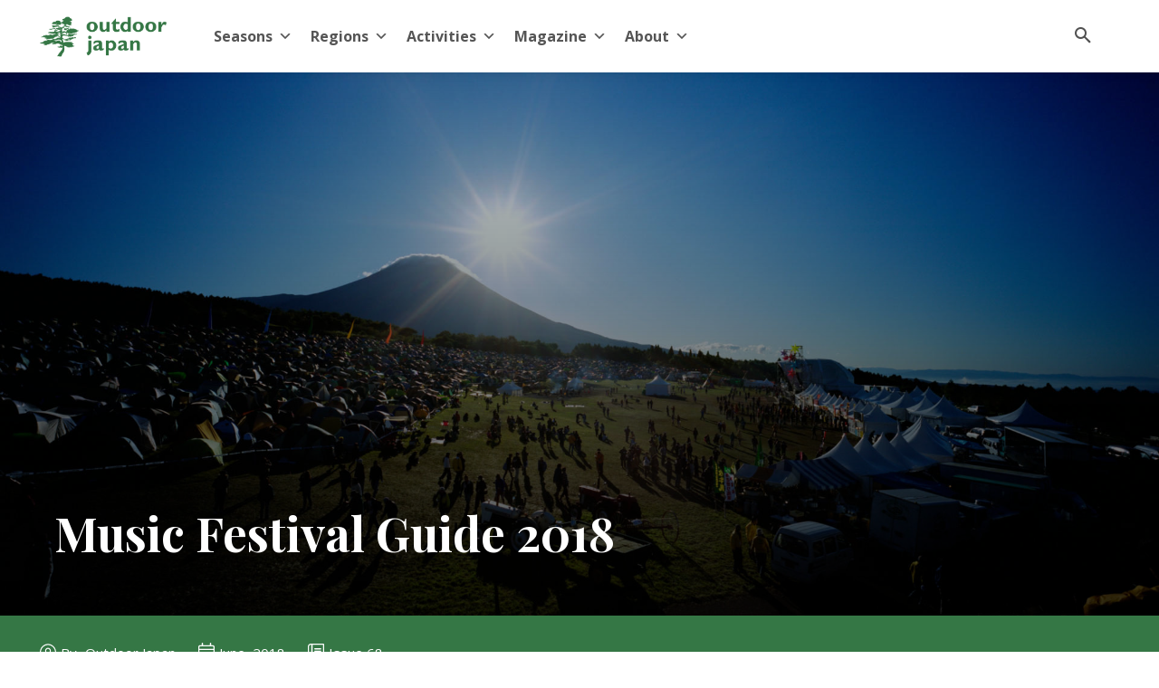

--- FILE ---
content_type: text/html; charset=UTF-8
request_url: https://www.outdoorjapan.com/activities/races-and-events/music-festivals-in-japan/music-festival-guide-2018/
body_size: 37089
content:
<!doctype html ><html lang="en-US"><head><meta charset="UTF-8" /><title>Music Festival Guide 2018 - Outdoor Japan</title><meta name="viewport" content="width=device-width, initial-scale=1.0"><link rel="stylesheet" media="print" onload="this.onload=null;this.media='all';" id="ao_optimized_gfonts" href="https://fonts.googleapis.com/css?family=Open+Sans%3A400%2C600%2C700%2C300%7CRoboto%3A400%2C600%2C700%2C300%7CPlayfair+Display%3A400%2C700%7CRoboto%3A400&amp;display=swap"><link rel="pingback" href="https://www.outdoorjapan.com/xmlrpc.php" /> <script type="text/javascript">(()=>{var e={};e.g=function(){if("object"==typeof globalThis)return globalThis;try{return this||new Function("return this")()}catch(e){if("object"==typeof window)return window}}(),function({ampUrl:n,isCustomizePreview:t,isAmpDevMode:r,noampQueryVarName:o,noampQueryVarValue:s,disabledStorageKey:i,mobileUserAgents:a,regexRegex:c}){if("undefined"==typeof sessionStorage)return;const d=new RegExp(c);if(!a.some((e=>{const n=e.match(d);return!(!n||!new RegExp(n[1],n[2]).test(navigator.userAgent))||navigator.userAgent.includes(e)})))return;e.g.addEventListener("DOMContentLoaded",(()=>{const e=document.getElementById("amp-mobile-version-switcher");if(!e)return;e.hidden=!1;const n=e.querySelector("a[href]");n&&n.addEventListener("click",(()=>{sessionStorage.removeItem(i)}))}));const g=r&&["paired-browsing-non-amp","paired-browsing-amp"].includes(window.name);if(sessionStorage.getItem(i)||t||g)return;const u=new URL(location.href),m=new URL(n);m.hash=u.hash,u.searchParams.has(o)&&s===u.searchParams.get(o)?sessionStorage.setItem(i,"1"):m.href!==u.href&&(window.stop(),location.replace(m.href))}({"ampUrl":"https:\/\/www.outdoorjapan.com\/activities\/races-and-events\/music-festivals-in-japan\/music-festival-guide-2018\/?amp=1","noampQueryVarName":"noamp","noampQueryVarValue":"mobile","disabledStorageKey":"amp_mobile_redirect_disabled","mobileUserAgents":["Mobile","Android","Silk\/","Kindle","BlackBerry","Opera Mini","Opera Mobi"],"regexRegex":"^\\\/((?:.|\\n)+)\\\/([i]*)$","isCustomizePreview":false,"isAmpDevMode":false})})();</script> <meta name='robots' content='index, follow, max-image-preview:large, max-snippet:-1, max-video-preview:-1' /><style>img:is([sizes="auto" i], [sizes^="auto," i]) { contain-intrinsic-size: 3000px 1500px }</style> <script data-cfasync="false" data-pagespeed-no-defer>window.dataLayerPYS = window.dataLayerPYS || [];</script> <link rel='dns-prefetch' href='//s0.wp.com' /><meta name="description" content="Warmer months mean awesome music festivals in Japan. Check out our favorite music festivals!" /><link rel="canonical" href="https://www.outdoorjapan.com/activities/races-and-events/music-festivals-in-japan/music-festival-guide-2018/" /><meta property="og:locale" content="en_US" /><meta property="og:type" content="article" /><meta property="og:title" content="Music Festival Guide 2018 - Outdoor Japan" /><meta property="og:description" content="Warmer months mean awesome music festivals in Japan. Check out our favorite music festivals!" /><meta property="og:url" content="https://www.outdoorjapan.com/activities/races-and-events/music-festivals-in-japan/music-festival-guide-2018/" /><meta property="og:site_name" content="Outdoor Japan" /><meta property="article:publisher" content="https://www.facebook.com/japantraveler" /><meta property="article:published_time" content="2018-06-30T13:38:29+00:00" /><meta property="article:modified_time" content="2019-07-17T23:55:30+00:00" /><meta property="og:image" content="https://www.outdoorjapan.com/wp-content/uploads/2018/06/AsagiriJam1-Credit-Uchu-Taishi-Star.jpg" /><meta property="og:image:width" content="1920" /><meta property="og:image:height" content="960" /><meta property="og:image:type" content="image/jpeg" /><meta name="author" content="Outdoor Japan" /><meta name="twitter:card" content="summary_large_image" /><meta name="twitter:creator" content="@outdoorjapan" /><meta name="twitter:site" content="@outdoorjapan" /><meta name="twitter:label1" content="Written by" /><meta name="twitter:data1" content="Outdoor Japan" /><meta name="twitter:label2" content="Est. reading time" /><meta name="twitter:data2" content="2 minutes" /> <script type="application/ld+json" class="yoast-schema-graph">{"@context":"https://schema.org","@graph":[{"@type":"Article","@id":"https://www.outdoorjapan.com/activities/races-and-events/music-festivals-in-japan/music-festival-guide-2018/#article","isPartOf":{"@id":"https://www.outdoorjapan.com/activities/races-and-events/music-festivals-in-japan/music-festival-guide-2018/"},"author":{"name":"Outdoor Japan","@id":"https://www.outdoorjapan.com/#/schema/person/54d68687c17b3adf1fdd621235fbffbd"},"headline":"Music Festival Guide 2018","datePublished":"2018-06-30T13:38:29+00:00","dateModified":"2019-07-17T23:55:30+00:00","mainEntityOfPage":{"@id":"https://www.outdoorjapan.com/activities/races-and-events/music-festivals-in-japan/music-festival-guide-2018/"},"wordCount":456,"publisher":{"@id":"https://www.outdoorjapan.com/#organization"},"image":{"@id":"https://www.outdoorjapan.com/activities/races-and-events/music-festivals-in-japan/music-festival-guide-2018/#primaryimage"},"thumbnailUrl":"https://www.outdoorjapan.com/wp-content/uploads/2018/06/AsagiriJam1-Credit-Uchu-Taishi-Star.jpg","keywords":["Asagiri Jam","Explore Japan","Fuji Rock Festival","Japan Events","Japan Guide","Japan Traveler","Music Festivals in Japan","New Accoustic Camp","Outdoor Festivals in Japan","Outdoor Japan","Outdoor Japan Traveler","Rock in Japan","Summer Music Festivals","Summer Sonic","Travel Japan"],"articleSection":["Autumn","Events","Fukuoka","Gunma","Hokkaido","Ibaraki","Issue 68","Music","Music Festivals","Niigata","Osaka","Races and Events","Shizuoka","Summer","Tokyo"],"inLanguage":"en-US"},{"@type":"WebPage","@id":"https://www.outdoorjapan.com/activities/races-and-events/music-festivals-in-japan/music-festival-guide-2018/","url":"https://www.outdoorjapan.com/activities/races-and-events/music-festivals-in-japan/music-festival-guide-2018/","name":"Music Festival Guide 2018 - Outdoor Japan","isPartOf":{"@id":"https://www.outdoorjapan.com/#website"},"primaryImageOfPage":{"@id":"https://www.outdoorjapan.com/activities/races-and-events/music-festivals-in-japan/music-festival-guide-2018/#primaryimage"},"image":{"@id":"https://www.outdoorjapan.com/activities/races-and-events/music-festivals-in-japan/music-festival-guide-2018/#primaryimage"},"thumbnailUrl":"https://www.outdoorjapan.com/wp-content/uploads/2018/06/AsagiriJam1-Credit-Uchu-Taishi-Star.jpg","datePublished":"2018-06-30T13:38:29+00:00","dateModified":"2019-07-17T23:55:30+00:00","description":"Warmer months mean awesome music festivals in Japan. Check out our favorite music festivals!","breadcrumb":{"@id":"https://www.outdoorjapan.com/activities/races-and-events/music-festivals-in-japan/music-festival-guide-2018/#breadcrumb"},"inLanguage":"en-US","potentialAction":[{"@type":"ReadAction","target":["https://www.outdoorjapan.com/activities/races-and-events/music-festivals-in-japan/music-festival-guide-2018/"]}]},{"@type":"ImageObject","inLanguage":"en-US","@id":"https://www.outdoorjapan.com/activities/races-and-events/music-festivals-in-japan/music-festival-guide-2018/#primaryimage","url":"https://www.outdoorjapan.com/wp-content/uploads/2018/06/AsagiriJam1-Credit-Uchu-Taishi-Star.jpg","contentUrl":"https://www.outdoorjapan.com/wp-content/uploads/2018/06/AsagiriJam1-Credit-Uchu-Taishi-Star.jpg","width":1920,"height":960},{"@type":"BreadcrumbList","@id":"https://www.outdoorjapan.com/activities/races-and-events/music-festivals-in-japan/music-festival-guide-2018/#breadcrumb","itemListElement":[{"@type":"ListItem","position":1,"name":"Home","item":"https://www.outdoorjapan.com/"},{"@type":"ListItem","position":2,"name":"Music Festival Guide 2018"}]},{"@type":"WebSite","@id":"https://www.outdoorjapan.com/#website","url":"https://www.outdoorjapan.com/","name":"Outdoor Japan","description":"Every season is a new adventure in Japan","publisher":{"@id":"https://www.outdoorjapan.com/#organization"},"potentialAction":[{"@type":"SearchAction","target":{"@type":"EntryPoint","urlTemplate":"https://www.outdoorjapan.com/?s={search_term_string}"},"query-input":{"@type":"PropertyValueSpecification","valueRequired":true,"valueName":"search_term_string"}}],"inLanguage":"en-US"},{"@type":"Organization","@id":"https://www.outdoorjapan.com/#organization","name":"Outdoor Japan","url":"https://www.outdoorjapan.com/","logo":{"@type":"ImageObject","inLanguage":"en-US","@id":"https://www.outdoorjapan.com/#/schema/logo/image/","url":"https://www.outdoorjapan.com/wp-content/uploads/2019/05/outdoor-japan-tree.svg","contentUrl":"https://www.outdoorjapan.com/wp-content/uploads/2019/05/outdoor-japan-tree.svg","width":1,"height":1,"caption":"Outdoor Japan"},"image":{"@id":"https://www.outdoorjapan.com/#/schema/logo/image/"},"sameAs":["https://www.facebook.com/japantraveler","https://x.com/outdoorjapan","http://www.youtube.com/outdoorjapan"]},{"@type":"Person","@id":"https://www.outdoorjapan.com/#/schema/person/54d68687c17b3adf1fdd621235fbffbd","name":"Outdoor Japan","image":{"@type":"ImageObject","inLanguage":"en-US","@id":"https://www.outdoorjapan.com/#/schema/person/image/","url":"https://www.outdoorjapan.com/wp-content/uploads/2019/07/outdoor-japan-tree-logo-96x96.jpg","contentUrl":"https://www.outdoorjapan.com/wp-content/uploads/2019/07/outdoor-japan-tree-logo-96x96.jpg","caption":"Outdoor Japan"},"url":"https://www.outdoorjapan.com/author/outdoor_japan/"}]}</script> <link rel='dns-prefetch' href='//www.googletagmanager.com' /><link href='https://fonts.gstatic.com' crossorigin='anonymous' rel='preconnect' /><link rel="alternate" type="application/rss+xml" title="Outdoor Japan &raquo; Feed" href="https://www.outdoorjapan.com/feed/" /><link rel="alternate" type="application/rss+xml" title="Outdoor Japan &raquo; Comments Feed" href="https://www.outdoorjapan.com/comments/feed/" /> <script type="text/javascript">window._wpemojiSettings = {"baseUrl":"https:\/\/s.w.org\/images\/core\/emoji\/15.0.3\/72x72\/","ext":".png","svgUrl":"https:\/\/s.w.org\/images\/core\/emoji\/15.0.3\/svg\/","svgExt":".svg","source":{"concatemoji":"https:\/\/www.outdoorjapan.com\/wp-includes\/js\/wp-emoji-release.min.js?ver=6.7.4"}};
/*! This file is auto-generated */
!function(i,n){var o,s,e;function c(e){try{var t={supportTests:e,timestamp:(new Date).valueOf()};sessionStorage.setItem(o,JSON.stringify(t))}catch(e){}}function p(e,t,n){e.clearRect(0,0,e.canvas.width,e.canvas.height),e.fillText(t,0,0);var t=new Uint32Array(e.getImageData(0,0,e.canvas.width,e.canvas.height).data),r=(e.clearRect(0,0,e.canvas.width,e.canvas.height),e.fillText(n,0,0),new Uint32Array(e.getImageData(0,0,e.canvas.width,e.canvas.height).data));return t.every(function(e,t){return e===r[t]})}function u(e,t,n){switch(t){case"flag":return n(e,"\ud83c\udff3\ufe0f\u200d\u26a7\ufe0f","\ud83c\udff3\ufe0f\u200b\u26a7\ufe0f")?!1:!n(e,"\ud83c\uddfa\ud83c\uddf3","\ud83c\uddfa\u200b\ud83c\uddf3")&&!n(e,"\ud83c\udff4\udb40\udc67\udb40\udc62\udb40\udc65\udb40\udc6e\udb40\udc67\udb40\udc7f","\ud83c\udff4\u200b\udb40\udc67\u200b\udb40\udc62\u200b\udb40\udc65\u200b\udb40\udc6e\u200b\udb40\udc67\u200b\udb40\udc7f");case"emoji":return!n(e,"\ud83d\udc26\u200d\u2b1b","\ud83d\udc26\u200b\u2b1b")}return!1}function f(e,t,n){var r="undefined"!=typeof WorkerGlobalScope&&self instanceof WorkerGlobalScope?new OffscreenCanvas(300,150):i.createElement("canvas"),a=r.getContext("2d",{willReadFrequently:!0}),o=(a.textBaseline="top",a.font="600 32px Arial",{});return e.forEach(function(e){o[e]=t(a,e,n)}),o}function t(e){var t=i.createElement("script");t.src=e,t.defer=!0,i.head.appendChild(t)}"undefined"!=typeof Promise&&(o="wpEmojiSettingsSupports",s=["flag","emoji"],n.supports={everything:!0,everythingExceptFlag:!0},e=new Promise(function(e){i.addEventListener("DOMContentLoaded",e,{once:!0})}),new Promise(function(t){var n=function(){try{var e=JSON.parse(sessionStorage.getItem(o));if("object"==typeof e&&"number"==typeof e.timestamp&&(new Date).valueOf()<e.timestamp+604800&&"object"==typeof e.supportTests)return e.supportTests}catch(e){}return null}();if(!n){if("undefined"!=typeof Worker&&"undefined"!=typeof OffscreenCanvas&&"undefined"!=typeof URL&&URL.createObjectURL&&"undefined"!=typeof Blob)try{var e="postMessage("+f.toString()+"("+[JSON.stringify(s),u.toString(),p.toString()].join(",")+"));",r=new Blob([e],{type:"text/javascript"}),a=new Worker(URL.createObjectURL(r),{name:"wpTestEmojiSupports"});return void(a.onmessage=function(e){c(n=e.data),a.terminate(),t(n)})}catch(e){}c(n=f(s,u,p))}t(n)}).then(function(e){for(var t in e)n.supports[t]=e[t],n.supports.everything=n.supports.everything&&n.supports[t],"flag"!==t&&(n.supports.everythingExceptFlag=n.supports.everythingExceptFlag&&n.supports[t]);n.supports.everythingExceptFlag=n.supports.everythingExceptFlag&&!n.supports.flag,n.DOMReady=!1,n.readyCallback=function(){n.DOMReady=!0}}).then(function(){return e}).then(function(){var e;n.supports.everything||(n.readyCallback(),(e=n.source||{}).concatemoji?t(e.concatemoji):e.wpemoji&&e.twemoji&&(t(e.twemoji),t(e.wpemoji)))}))}((window,document),window._wpemojiSettings);</script> <style id='wp-emoji-styles-inline-css' type='text/css'>img.wp-smiley, img.emoji {
		display: inline !important;
		border: none !important;
		box-shadow: none !important;
		height: 1em !important;
		width: 1em !important;
		margin: 0 0.07em !important;
		vertical-align: -0.1em !important;
		background: none !important;
		padding: 0 !important;
	}</style><link rel='stylesheet' id='wp-block-library-css' href='https://www.outdoorjapan.com/wp-includes/css/dist/block-library/style.min.css?ver=6.7.4' type='text/css' media='all' /><link rel='stylesheet' id='mpp_gutenberg-css' href='https://www.outdoorjapan.com/wp-content/plugins/metronet-profile-picture/dist/blocks.style.build.css?ver=2.6.3' type='text/css' media='all' /><style id='classic-theme-styles-inline-css' type='text/css'>/*! This file is auto-generated */
.wp-block-button__link{color:#fff;background-color:#32373c;border-radius:9999px;box-shadow:none;text-decoration:none;padding:calc(.667em + 2px) calc(1.333em + 2px);font-size:1.125em}.wp-block-file__button{background:#32373c;color:#fff;text-decoration:none}</style><style id='global-styles-inline-css' type='text/css'>:root{--wp--preset--aspect-ratio--square: 1;--wp--preset--aspect-ratio--4-3: 4/3;--wp--preset--aspect-ratio--3-4: 3/4;--wp--preset--aspect-ratio--3-2: 3/2;--wp--preset--aspect-ratio--2-3: 2/3;--wp--preset--aspect-ratio--16-9: 16/9;--wp--preset--aspect-ratio--9-16: 9/16;--wp--preset--color--black: #000000;--wp--preset--color--cyan-bluish-gray: #abb8c3;--wp--preset--color--white: #ffffff;--wp--preset--color--pale-pink: #f78da7;--wp--preset--color--vivid-red: #cf2e2e;--wp--preset--color--luminous-vivid-orange: #ff6900;--wp--preset--color--luminous-vivid-amber: #fcb900;--wp--preset--color--light-green-cyan: #7bdcb5;--wp--preset--color--vivid-green-cyan: #00d084;--wp--preset--color--pale-cyan-blue: #8ed1fc;--wp--preset--color--vivid-cyan-blue: #0693e3;--wp--preset--color--vivid-purple: #9b51e0;--wp--preset--gradient--vivid-cyan-blue-to-vivid-purple: linear-gradient(135deg,rgba(6,147,227,1) 0%,rgb(155,81,224) 100%);--wp--preset--gradient--light-green-cyan-to-vivid-green-cyan: linear-gradient(135deg,rgb(122,220,180) 0%,rgb(0,208,130) 100%);--wp--preset--gradient--luminous-vivid-amber-to-luminous-vivid-orange: linear-gradient(135deg,rgba(252,185,0,1) 0%,rgba(255,105,0,1) 100%);--wp--preset--gradient--luminous-vivid-orange-to-vivid-red: linear-gradient(135deg,rgba(255,105,0,1) 0%,rgb(207,46,46) 100%);--wp--preset--gradient--very-light-gray-to-cyan-bluish-gray: linear-gradient(135deg,rgb(238,238,238) 0%,rgb(169,184,195) 100%);--wp--preset--gradient--cool-to-warm-spectrum: linear-gradient(135deg,rgb(74,234,220) 0%,rgb(151,120,209) 20%,rgb(207,42,186) 40%,rgb(238,44,130) 60%,rgb(251,105,98) 80%,rgb(254,248,76) 100%);--wp--preset--gradient--blush-light-purple: linear-gradient(135deg,rgb(255,206,236) 0%,rgb(152,150,240) 100%);--wp--preset--gradient--blush-bordeaux: linear-gradient(135deg,rgb(254,205,165) 0%,rgb(254,45,45) 50%,rgb(107,0,62) 100%);--wp--preset--gradient--luminous-dusk: linear-gradient(135deg,rgb(255,203,112) 0%,rgb(199,81,192) 50%,rgb(65,88,208) 100%);--wp--preset--gradient--pale-ocean: linear-gradient(135deg,rgb(255,245,203) 0%,rgb(182,227,212) 50%,rgb(51,167,181) 100%);--wp--preset--gradient--electric-grass: linear-gradient(135deg,rgb(202,248,128) 0%,rgb(113,206,126) 100%);--wp--preset--gradient--midnight: linear-gradient(135deg,rgb(2,3,129) 0%,rgb(40,116,252) 100%);--wp--preset--font-size--small: 11px;--wp--preset--font-size--medium: 20px;--wp--preset--font-size--large: 32px;--wp--preset--font-size--x-large: 42px;--wp--preset--font-size--regular: 15px;--wp--preset--font-size--larger: 50px;--wp--preset--spacing--20: 0.44rem;--wp--preset--spacing--30: 0.67rem;--wp--preset--spacing--40: 1rem;--wp--preset--spacing--50: 1.5rem;--wp--preset--spacing--60: 2.25rem;--wp--preset--spacing--70: 3.38rem;--wp--preset--spacing--80: 5.06rem;--wp--preset--shadow--natural: 6px 6px 9px rgba(0, 0, 0, 0.2);--wp--preset--shadow--deep: 12px 12px 50px rgba(0, 0, 0, 0.4);--wp--preset--shadow--sharp: 6px 6px 0px rgba(0, 0, 0, 0.2);--wp--preset--shadow--outlined: 6px 6px 0px -3px rgba(255, 255, 255, 1), 6px 6px rgba(0, 0, 0, 1);--wp--preset--shadow--crisp: 6px 6px 0px rgba(0, 0, 0, 1);}:where(.is-layout-flex){gap: 0.5em;}:where(.is-layout-grid){gap: 0.5em;}body .is-layout-flex{display: flex;}.is-layout-flex{flex-wrap: wrap;align-items: center;}.is-layout-flex > :is(*, div){margin: 0;}body .is-layout-grid{display: grid;}.is-layout-grid > :is(*, div){margin: 0;}:where(.wp-block-columns.is-layout-flex){gap: 2em;}:where(.wp-block-columns.is-layout-grid){gap: 2em;}:where(.wp-block-post-template.is-layout-flex){gap: 1.25em;}:where(.wp-block-post-template.is-layout-grid){gap: 1.25em;}.has-black-color{color: var(--wp--preset--color--black) !important;}.has-cyan-bluish-gray-color{color: var(--wp--preset--color--cyan-bluish-gray) !important;}.has-white-color{color: var(--wp--preset--color--white) !important;}.has-pale-pink-color{color: var(--wp--preset--color--pale-pink) !important;}.has-vivid-red-color{color: var(--wp--preset--color--vivid-red) !important;}.has-luminous-vivid-orange-color{color: var(--wp--preset--color--luminous-vivid-orange) !important;}.has-luminous-vivid-amber-color{color: var(--wp--preset--color--luminous-vivid-amber) !important;}.has-light-green-cyan-color{color: var(--wp--preset--color--light-green-cyan) !important;}.has-vivid-green-cyan-color{color: var(--wp--preset--color--vivid-green-cyan) !important;}.has-pale-cyan-blue-color{color: var(--wp--preset--color--pale-cyan-blue) !important;}.has-vivid-cyan-blue-color{color: var(--wp--preset--color--vivid-cyan-blue) !important;}.has-vivid-purple-color{color: var(--wp--preset--color--vivid-purple) !important;}.has-black-background-color{background-color: var(--wp--preset--color--black) !important;}.has-cyan-bluish-gray-background-color{background-color: var(--wp--preset--color--cyan-bluish-gray) !important;}.has-white-background-color{background-color: var(--wp--preset--color--white) !important;}.has-pale-pink-background-color{background-color: var(--wp--preset--color--pale-pink) !important;}.has-vivid-red-background-color{background-color: var(--wp--preset--color--vivid-red) !important;}.has-luminous-vivid-orange-background-color{background-color: var(--wp--preset--color--luminous-vivid-orange) !important;}.has-luminous-vivid-amber-background-color{background-color: var(--wp--preset--color--luminous-vivid-amber) !important;}.has-light-green-cyan-background-color{background-color: var(--wp--preset--color--light-green-cyan) !important;}.has-vivid-green-cyan-background-color{background-color: var(--wp--preset--color--vivid-green-cyan) !important;}.has-pale-cyan-blue-background-color{background-color: var(--wp--preset--color--pale-cyan-blue) !important;}.has-vivid-cyan-blue-background-color{background-color: var(--wp--preset--color--vivid-cyan-blue) !important;}.has-vivid-purple-background-color{background-color: var(--wp--preset--color--vivid-purple) !important;}.has-black-border-color{border-color: var(--wp--preset--color--black) !important;}.has-cyan-bluish-gray-border-color{border-color: var(--wp--preset--color--cyan-bluish-gray) !important;}.has-white-border-color{border-color: var(--wp--preset--color--white) !important;}.has-pale-pink-border-color{border-color: var(--wp--preset--color--pale-pink) !important;}.has-vivid-red-border-color{border-color: var(--wp--preset--color--vivid-red) !important;}.has-luminous-vivid-orange-border-color{border-color: var(--wp--preset--color--luminous-vivid-orange) !important;}.has-luminous-vivid-amber-border-color{border-color: var(--wp--preset--color--luminous-vivid-amber) !important;}.has-light-green-cyan-border-color{border-color: var(--wp--preset--color--light-green-cyan) !important;}.has-vivid-green-cyan-border-color{border-color: var(--wp--preset--color--vivid-green-cyan) !important;}.has-pale-cyan-blue-border-color{border-color: var(--wp--preset--color--pale-cyan-blue) !important;}.has-vivid-cyan-blue-border-color{border-color: var(--wp--preset--color--vivid-cyan-blue) !important;}.has-vivid-purple-border-color{border-color: var(--wp--preset--color--vivid-purple) !important;}.has-vivid-cyan-blue-to-vivid-purple-gradient-background{background: var(--wp--preset--gradient--vivid-cyan-blue-to-vivid-purple) !important;}.has-light-green-cyan-to-vivid-green-cyan-gradient-background{background: var(--wp--preset--gradient--light-green-cyan-to-vivid-green-cyan) !important;}.has-luminous-vivid-amber-to-luminous-vivid-orange-gradient-background{background: var(--wp--preset--gradient--luminous-vivid-amber-to-luminous-vivid-orange) !important;}.has-luminous-vivid-orange-to-vivid-red-gradient-background{background: var(--wp--preset--gradient--luminous-vivid-orange-to-vivid-red) !important;}.has-very-light-gray-to-cyan-bluish-gray-gradient-background{background: var(--wp--preset--gradient--very-light-gray-to-cyan-bluish-gray) !important;}.has-cool-to-warm-spectrum-gradient-background{background: var(--wp--preset--gradient--cool-to-warm-spectrum) !important;}.has-blush-light-purple-gradient-background{background: var(--wp--preset--gradient--blush-light-purple) !important;}.has-blush-bordeaux-gradient-background{background: var(--wp--preset--gradient--blush-bordeaux) !important;}.has-luminous-dusk-gradient-background{background: var(--wp--preset--gradient--luminous-dusk) !important;}.has-pale-ocean-gradient-background{background: var(--wp--preset--gradient--pale-ocean) !important;}.has-electric-grass-gradient-background{background: var(--wp--preset--gradient--electric-grass) !important;}.has-midnight-gradient-background{background: var(--wp--preset--gradient--midnight) !important;}.has-small-font-size{font-size: var(--wp--preset--font-size--small) !important;}.has-medium-font-size{font-size: var(--wp--preset--font-size--medium) !important;}.has-large-font-size{font-size: var(--wp--preset--font-size--large) !important;}.has-x-large-font-size{font-size: var(--wp--preset--font-size--x-large) !important;}
:where(.wp-block-post-template.is-layout-flex){gap: 1.25em;}:where(.wp-block-post-template.is-layout-grid){gap: 1.25em;}
:where(.wp-block-columns.is-layout-flex){gap: 2em;}:where(.wp-block-columns.is-layout-grid){gap: 2em;}
:root :where(.wp-block-pullquote){font-size: 1.5em;line-height: 1.6;}</style><link rel='stylesheet' id='megamenu-css' href='https://www.outdoorjapan.com/wp-content/uploads/maxmegamenu/style.css?ver=a1f6bf' type='text/css' media='all' /><link rel='stylesheet' id='dashicons-css' href='https://www.outdoorjapan.com/wp-includes/css/dashicons.min.css?ver=6.7.4' type='text/css' media='all' /><link rel='stylesheet' id='td-plugin-newsletter-css' href='https://www.outdoorjapan.com/wp-content/plugins/td-newsletter/style.css?ver=12.6.8' type='text/css' media='all' /><link rel='stylesheet' id='td-plugin-multi-purpose-css' href='https://www.outdoorjapan.com/wp-content/plugins/td-composer/td-multi-purpose/style.css?ver=def8edc4e13d95bdf49953a9dce2f608' type='text/css' media='all' /><link rel='stylesheet' id='td-theme-css' href='https://www.outdoorjapan.com/wp-content/themes/Newspaper/style.css?ver=12.6.8' type='text/css' media='all' /><style id='td-theme-inline-css' type='text/css'>@media (max-width:767px){.td-header-desktop-wrap{display:none}}@media (min-width:767px){.td-header-mobile-wrap{display:none}}</style><link rel='stylesheet' id='td-legacy-framework-front-style-css' href='https://www.outdoorjapan.com/wp-content/plugins/td-composer/legacy/Newspaper/assets/css/td_legacy_main.css?ver=def8edc4e13d95bdf49953a9dce2f608' type='text/css' media='all' /><link rel='stylesheet' id='td-theme-demo-style-css' href='https://www.outdoorjapan.com/wp-content/plugins/td-composer/legacy/Newspaper/includes/demos/nomad/demo_style.css?ver=12.6.8' type='text/css' media='all' /><link rel='stylesheet' id='tdb_style_cloud_templates_front-css' href='https://www.outdoorjapan.com/wp-content/plugins/td-cloud-library/assets/css/tdb_main.css?ver=b33652f2535d2f3812f59e306e26300d' type='text/css' media='all' /> <script type="text/javascript" src="https://www.outdoorjapan.com/wp-includes/js/jquery/jquery.min.js?ver=3.7.1" id="jquery-core-js"></script> <script type="text/javascript" src="https://www.outdoorjapan.com/wp-includes/js/jquery/jquery-migrate.min.js?ver=3.4.1" id="jquery-migrate-js"></script>    <script type="text/javascript" src="https://www.googletagmanager.com/gtag/js?id=G-08K940D78R&l=dataLayerPYS" id="google_gtagjs-js" async></script> <script type="text/javascript" id="google_gtagjs-js-after">window.dataLayerPYS = window.dataLayerPYS || [];function gtag(){dataLayerPYS.push(arguments);}
gtag("set","linker",{"domains":["www.outdoorjapan.com"]});
gtag("js", new Date());
gtag("set", "developer_id.dZTNiMT", true);
gtag("config", "G-08K940D78R");</script> <link rel="https://api.w.org/" href="https://www.outdoorjapan.com/wp-json/" /><link rel="alternate" title="JSON" type="application/json" href="https://www.outdoorjapan.com/wp-json/wp/v2/posts/584" /><link rel="EditURI" type="application/rsd+xml" title="RSD" href="https://www.outdoorjapan.com/xmlrpc.php?rsd" /><meta name="generator" content="WordPress 6.7.4" /><link rel='shortlink' href='https://www.outdoorjapan.com/?p=584' /><link rel="alternate" title="oEmbed (JSON)" type="application/json+oembed" href="https://www.outdoorjapan.com/wp-json/oembed/1.0/embed?url=https%3A%2F%2Fwww.outdoorjapan.com%2Factivities%2Fraces-and-events%2Fmusic-festivals-in-japan%2Fmusic-festival-guide-2018%2F" /><link rel="alternate" title="oEmbed (XML)" type="text/xml+oembed" href="https://www.outdoorjapan.com/wp-json/oembed/1.0/embed?url=https%3A%2F%2Fwww.outdoorjapan.com%2Factivities%2Fraces-and-events%2Fmusic-festivals-in-japan%2Fmusic-festival-guide-2018%2F&#038;format=xml" /><meta name="generator" content="Site Kit by Google 1.145.0" />  <script async src="https://www.googletagmanager.com/gtag/js?id=G-SEGLH2G8FK&l=dataLayerPYS"></script> <script>window.dataLayerPYS = window.dataLayerPYS || [];
  function gtag(){dataLayerPYS.push(arguments);}
  gtag('js', new Date());

  gtag('config', 'G-SEGLH2G8FK');</script> <link rel="alternate" type="text/html" media="only screen and (max-width: 640px)" href="https://www.outdoorjapan.com/activities/races-and-events/music-festivals-in-japan/music-festival-guide-2018/?amp=1"> <script>window.tdb_global_vars = {"wpRestUrl":"https:\/\/www.outdoorjapan.com\/wp-json\/","permalinkStructure":"\/%category%\/%postname%\/"};
        window.tdb_p_autoload_vars = {"isAjax":false,"isAdminBarShowing":false,"autoloadStatus":"off","origPostEditUrl":null};</script> <style id="tdb-global-colors">:root{--accent-color:#fff}</style><meta name="onesignal" content="wordpress-plugin"/> <script>window.OneSignalDeferred = window.OneSignalDeferred || [];

      OneSignalDeferred.push(function(OneSignal) {
        var oneSignal_options = {};
        window._oneSignalInitOptions = oneSignal_options;

        oneSignal_options['serviceWorkerParam'] = { scope: '/' };
oneSignal_options['serviceWorkerPath'] = 'OneSignalSDKWorker.js.php';

        OneSignal.Notifications.setDefaultUrl("https://www.outdoorjapan.com");

        oneSignal_options['wordpress'] = true;
oneSignal_options['appId'] = 'f8b5f80d-c291-4b92-8515-fcbe6192fba8';
oneSignal_options['allowLocalhostAsSecureOrigin'] = true;
oneSignal_options['welcomeNotification'] = { };
oneSignal_options['welcomeNotification']['title'] = "";
oneSignal_options['welcomeNotification']['message'] = "";
oneSignal_options['path'] = "https://www.outdoorjapan.com/wp-content/plugins/onesignal-free-web-push-notifications/sdk_files/";
oneSignal_options['safari_web_id'] = "web.onesignal.auto.5093406a-927f-4c57-a877-608b6718a7cc";
oneSignal_options['promptOptions'] = { };
oneSignal_options['promptOptions']['actionMessage'] = "OJ would like to send you notifications about new stories.";
oneSignal_options['promptOptions']['acceptButtonText'] = "CONTINUE";
oneSignal_options['promptOptions']['siteName'] = "https://outdoorjapan.com";
oneSignal_options['notifyButton'] = { };
oneSignal_options['notifyButton']['enable'] = true;
oneSignal_options['notifyButton']['position'] = 'bottom-right';
oneSignal_options['notifyButton']['theme'] = 'default';
oneSignal_options['notifyButton']['size'] = 'medium';
oneSignal_options['notifyButton']['showCredit'] = true;
oneSignal_options['notifyButton']['text'] = {};
              OneSignal.init(window._oneSignalInitOptions);
              OneSignal.Slidedown.promptPush()      });

      function documentInitOneSignal() {
        var oneSignal_elements = document.getElementsByClassName("OneSignal-prompt");

        var oneSignalLinkClickHandler = function(event) { OneSignal.Notifications.requestPermission(); event.preventDefault(); };        for(var i = 0; i < oneSignal_elements.length; i++)
          oneSignal_elements[i].addEventListener('click', oneSignalLinkClickHandler, false);
      }

      if (document.readyState === 'complete') {
           documentInitOneSignal();
      }
      else {
           window.addEventListener("load", function(event){
               documentInitOneSignal();
          });
      }</script> <link rel="amphtml" href="https://www.outdoorjapan.com/activities/races-and-events/music-festivals-in-japan/music-festival-guide-2018/?amp=1">  <script type="text/javascript">( function( w, d, s, l, i ) {
				w[l] = w[l] || [];
				w[l].push( {'gtm.start': new Date().getTime(), event: 'gtm.js'} );
				var f = d.getElementsByTagName( s )[0],
					j = d.createElement( s ), dl = l != 'dataLayer' ? '&l=' + l : '';
				j.async = true;
				j.src = 'https://www.googletagmanager.com/gtm.js?id=' + i + dl;
				f.parentNode.insertBefore( j, f );
			} )( window, document, 'script', 'dataLayer', 'GTM-KW368F5' );</script> <style>#amp-mobile-version-switcher{left:0;position:absolute;width:100%;z-index:100}#amp-mobile-version-switcher>a{background-color:#444;border:0;color:#eaeaea;display:block;font-family:-apple-system,BlinkMacSystemFont,Segoe UI,Roboto,Oxygen-Sans,Ubuntu,Cantarell,Helvetica Neue,sans-serif;font-size:16px;font-weight:600;padding:15px 0;text-align:center;-webkit-text-decoration:none;text-decoration:none}#amp-mobile-version-switcher>a:active,#amp-mobile-version-switcher>a:focus,#amp-mobile-version-switcher>a:hover{-webkit-text-decoration:underline;text-decoration:underline}</style> <script type="text/javascript" id="td-generated-header-js">var tdBlocksArray = []; //here we store all the items for the current page

	    // td_block class - each ajax block uses a object of this class for requests
	    function tdBlock() {
		    this.id = '';
		    this.block_type = 1; //block type id (1-234 etc)
		    this.atts = '';
		    this.td_column_number = '';
		    this.td_current_page = 1; //
		    this.post_count = 0; //from wp
		    this.found_posts = 0; //from wp
		    this.max_num_pages = 0; //from wp
		    this.td_filter_value = ''; //current live filter value
		    this.is_ajax_running = false;
		    this.td_user_action = ''; // load more or infinite loader (used by the animation)
		    this.header_color = '';
		    this.ajax_pagination_infinite_stop = ''; //show load more at page x
	    }

        // td_js_generator - mini detector
        ( function () {
            var htmlTag = document.getElementsByTagName("html")[0];

	        if ( navigator.userAgent.indexOf("MSIE 10.0") > -1 ) {
                htmlTag.className += ' ie10';
            }

            if ( !!navigator.userAgent.match(/Trident.*rv\:11\./) ) {
                htmlTag.className += ' ie11';
            }

	        if ( navigator.userAgent.indexOf("Edge") > -1 ) {
                htmlTag.className += ' ieEdge';
            }

            if ( /(iPad|iPhone|iPod)/g.test(navigator.userAgent) ) {
                htmlTag.className += ' td-md-is-ios';
            }

            var user_agent = navigator.userAgent.toLowerCase();
            if ( user_agent.indexOf("android") > -1 ) {
                htmlTag.className += ' td-md-is-android';
            }

            if ( -1 !== navigator.userAgent.indexOf('Mac OS X')  ) {
                htmlTag.className += ' td-md-is-os-x';
            }

            if ( /chrom(e|ium)/.test(navigator.userAgent.toLowerCase()) ) {
               htmlTag.className += ' td-md-is-chrome';
            }

            if ( -1 !== navigator.userAgent.indexOf('Firefox') ) {
                htmlTag.className += ' td-md-is-firefox';
            }

            if ( -1 !== navigator.userAgent.indexOf('Safari') && -1 === navigator.userAgent.indexOf('Chrome') ) {
                htmlTag.className += ' td-md-is-safari';
            }

            if( -1 !== navigator.userAgent.indexOf('IEMobile') ){
                htmlTag.className += ' td-md-is-iemobile';
            }

        })();

        var tdLocalCache = {};

        ( function () {
            "use strict";

            tdLocalCache = {
                data: {},
                remove: function (resource_id) {
                    delete tdLocalCache.data[resource_id];
                },
                exist: function (resource_id) {
                    return tdLocalCache.data.hasOwnProperty(resource_id) && tdLocalCache.data[resource_id] !== null;
                },
                get: function (resource_id) {
                    return tdLocalCache.data[resource_id];
                },
                set: function (resource_id, cachedData) {
                    tdLocalCache.remove(resource_id);
                    tdLocalCache.data[resource_id] = cachedData;
                }
            };
        })();

    
    
var td_viewport_interval_list=[{"limitBottom":767,"sidebarWidth":228},{"limitBottom":1018,"sidebarWidth":300},{"limitBottom":1140,"sidebarWidth":324}];
var tdc_is_installed="yes";
var td_ajax_url="https:\/\/www.outdoorjapan.com\/wp-admin\/admin-ajax.php?td_theme_name=Newspaper&v=12.6.8";
var td_get_template_directory_uri="https:\/\/www.outdoorjapan.com\/wp-content\/plugins\/td-composer\/legacy\/common";
var tds_snap_menu="";
var tds_logo_on_sticky="";
var tds_header_style="tdm_header_style_1";
var td_please_wait="Please wait...";
var td_email_user_pass_incorrect="User or password incorrect!";
var td_email_user_incorrect="Email or username incorrect!";
var td_email_incorrect="Email incorrect!";
var td_user_incorrect="Username incorrect!";
var td_email_user_empty="Email or username empty!";
var td_pass_empty="Pass empty!";
var td_pass_pattern_incorrect="Invalid Pass Pattern!";
var td_retype_pass_incorrect="Retyped Pass incorrect!";
var tds_more_articles_on_post_enable="";
var tds_more_articles_on_post_time_to_wait="";
var tds_more_articles_on_post_pages_distance_from_top=0;
var tds_captcha="";
var tds_theme_color_site_wide="#357745";
var tds_smart_sidebar="";
var tdThemeName="Newspaper";
var tdThemeNameWl="Newspaper";
var td_magnific_popup_translation_tPrev="Previous (Left arrow key)";
var td_magnific_popup_translation_tNext="Next (Right arrow key)";
var td_magnific_popup_translation_tCounter="%curr% of %total%";
var td_magnific_popup_translation_ajax_tError="The content from %url% could not be loaded.";
var td_magnific_popup_translation_image_tError="The image #%curr% could not be loaded.";
var tdBlockNonce="85f01546ed";
var tdMobileMenu="enabled";
var tdMobileSearch="enabled";
var tdDateNamesI18n={"month_names":["January","February","March","April","May","June","July","August","September","October","November","December"],"month_names_short":["Jan","Feb","Mar","Apr","May","Jun","Jul","Aug","Sep","Oct","Nov","Dec"],"day_names":["Sunday","Monday","Tuesday","Wednesday","Thursday","Friday","Saturday"],"day_names_short":["Sun","Mon","Tue","Wed","Thu","Fri","Sat"]};
var tdb_modal_confirm="Save";
var tdb_modal_cancel="Cancel";
var tdb_modal_confirm_alt="Yes";
var tdb_modal_cancel_alt="No";
var td_deploy_mode="deploy";
var td_ad_background_click_link="";
var td_ad_background_click_target="";</script> <style>.td-header-wrap .black-menu .sf-menu>.current-menu-item>a,.td-header-wrap .black-menu .sf-menu>.current-menu-ancestor>a,.td-header-wrap .black-menu .sf-menu>.current-category-ancestor>a,.td-header-wrap .black-menu .sf-menu>li>a:hover,.td-header-wrap .black-menu .sf-menu>.sfHover>a,.td-header-style-12 .td-header-menu-wrap-full,.sf-menu>.current-menu-item>a:after,.sf-menu>.current-menu-ancestor>a:after,.sf-menu>.current-category-ancestor>a:after,.sf-menu>li:hover>a:after,.sf-menu>.sfHover>a:after,.td-header-style-12 .td-affix,.header-search-wrap .td-drop-down-search:after,.header-search-wrap .td-drop-down-search .btn:hover,input[type=submit]:hover,.td-read-more a,.td-post-category:hover,.td-grid-style-1.td-hover-1 .td-big-grid-post:hover .td-post-category,.td-grid-style-5.td-hover-1 .td-big-grid-post:hover .td-post-category,.td_top_authors .td-active .td-author-post-count,.td_top_authors .td-active .td-author-comments-count,.td_top_authors .td_mod_wrap:hover .td-author-post-count,.td_top_authors .td_mod_wrap:hover .td-author-comments-count,.td-404-sub-sub-title a:hover,.td-search-form-widget .wpb_button:hover,.td-rating-bar-wrap div,.td_category_template_3 .td-current-sub-category,.dropcap,.td_wrapper_video_playlist .td_video_controls_playlist_wrapper,.wpb_default,.wpb_default:hover,.td-left-smart-list:hover,.td-right-smart-list:hover,.woocommerce-checkout .woocommerce input.button:hover,.woocommerce-page .woocommerce a.button:hover,.woocommerce-account div.woocommerce .button:hover,#bbpress-forums button:hover,.bbp_widget_login .button:hover,.td-footer-wrapper .td-post-category,.td-footer-wrapper .widget_product_search input[type="submit"]:hover,.woocommerce .product a.button:hover,.woocommerce .product #respond input#submit:hover,.woocommerce .checkout input#place_order:hover,.woocommerce .woocommerce.widget .button:hover,.single-product .product .summary .cart .button:hover,.woocommerce-cart .woocommerce table.cart .button:hover,.woocommerce-cart .woocommerce .shipping-calculator-form .button:hover,.td-next-prev-wrap a:hover,.td-load-more-wrap a:hover,.td-post-small-box a:hover,.page-nav .current,.page-nav:first-child>div,.td_category_template_8 .td-category-header .td-category a.td-current-sub-category,.td_category_template_4 .td-category-siblings .td-category a:hover,#bbpress-forums .bbp-pagination .current,#bbpress-forums #bbp-single-user-details #bbp-user-navigation li.current a,.td-theme-slider:hover .slide-meta-cat a,a.vc_btn-black:hover,.td-trending-now-wrapper:hover .td-trending-now-title,.td-scroll-up,.td-smart-list-button:hover,.td-weather-information:before,.td-weather-week:before,.td_block_exchange .td-exchange-header:before,.td_block_big_grid_9.td-grid-style-1 .td-post-category,.td_block_big_grid_9.td-grid-style-5 .td-post-category,.td-grid-style-6.td-hover-1 .td-module-thumb:after,.td-pulldown-syle-2 .td-subcat-dropdown ul:after,.td_block_template_9 .td-block-title:after,.td_block_template_15 .td-block-title:before,div.wpforms-container .wpforms-form div.wpforms-submit-container button[type=submit]{background-color:#357745}.td_block_template_4 .td-related-title .td-cur-simple-item:before{border-color:#357745 transparent transparent transparent!important}.woocommerce .woocommerce-message .button:hover,.woocommerce .woocommerce-error .button:hover,.woocommerce .woocommerce-info .button:hover{background-color:#357745!important}.td_block_template_4 .td-related-title .td-cur-simple-item,.td_block_template_3 .td-related-title .td-cur-simple-item,.td_block_template_9 .td-related-title:after{background-color:#357745}.woocommerce .product .onsale,.woocommerce.widget .ui-slider .ui-slider-handle{background:none #357745}.woocommerce.widget.widget_layered_nav_filters ul li a{background:none repeat scroll 0 0 #357745!important}a,cite a:hover,.td_mega_menu_sub_cats .cur-sub-cat,.td-mega-span h3 a:hover,.td_mod_mega_menu:hover .entry-title a,.header-search-wrap .result-msg a:hover,.td-header-top-menu .td-drop-down-search .td_module_wrap:hover .entry-title a,.td-header-top-menu .td-icon-search:hover,.td-header-wrap .result-msg a:hover,.top-header-menu li a:hover,.top-header-menu .current-menu-item>a,.top-header-menu .current-menu-ancestor>a,.top-header-menu .current-category-ancestor>a,.td-social-icon-wrap>a:hover,.td-header-sp-top-widget .td-social-icon-wrap a:hover,.td-page-content blockquote p,.td-post-content blockquote p,.mce-content-body blockquote p,.comment-content blockquote p,.wpb_text_column blockquote p,.td_block_text_with_title blockquote p,.td_module_wrap:hover .entry-title a,.td-subcat-filter .td-subcat-list a:hover,.td-subcat-filter .td-subcat-dropdown a:hover,.td_quote_on_blocks,.dropcap2,.dropcap3,.td_top_authors .td-active .td-authors-name a,.td_top_authors .td_mod_wrap:hover .td-authors-name a,.td-post-next-prev-content a:hover,.author-box-wrap .td-author-social a:hover,.td-author-name a:hover,.td-author-url a:hover,.td_mod_related_posts:hover h3>a,.td-post-template-11 .td-related-title .td-related-left:hover,.td-post-template-11 .td-related-title .td-related-right:hover,.td-post-template-11 .td-related-title .td-cur-simple-item,.td-post-template-11 .td_block_related_posts .td-next-prev-wrap a:hover,.comment-reply-link:hover,.logged-in-as a:hover,#cancel-comment-reply-link:hover,.td-search-query,.td-category-header .td-pulldown-category-filter-link:hover,.td-category-siblings .td-subcat-dropdown a:hover,.td-category-siblings .td-subcat-dropdown a.td-current-sub-category,.widget a:hover,.td_wp_recentcomments a:hover,.archive .widget_archive .current,.archive .widget_archive .current a,.widget_calendar tfoot a:hover,.woocommerce a.added_to_cart:hover,.woocommerce-account .woocommerce-MyAccount-navigation a:hover,#bbpress-forums li.bbp-header .bbp-reply-content span a:hover,#bbpress-forums .bbp-forum-freshness a:hover,#bbpress-forums .bbp-topic-freshness a:hover,#bbpress-forums .bbp-forums-list li a:hover,#bbpress-forums .bbp-forum-title:hover,#bbpress-forums .bbp-topic-permalink:hover,#bbpress-forums .bbp-topic-started-by a:hover,#bbpress-forums .bbp-topic-started-in a:hover,#bbpress-forums .bbp-body .super-sticky li.bbp-topic-title .bbp-topic-permalink,#bbpress-forums .bbp-body .sticky li.bbp-topic-title .bbp-topic-permalink,.widget_display_replies .bbp-author-name,.widget_display_topics .bbp-author-name,.footer-text-wrap .footer-email-wrap a,.td-subfooter-menu li a:hover,.footer-social-wrap a:hover,a.vc_btn-black:hover,.td-smart-list-dropdown-wrap .td-smart-list-button:hover,.td_module_17 .td-read-more a:hover,.td_module_18 .td-read-more a:hover,.td_module_19 .td-post-author-name a:hover,.td-instagram-user a,.td-pulldown-syle-2 .td-subcat-dropdown:hover .td-subcat-more span,.td-pulldown-syle-2 .td-subcat-dropdown:hover .td-subcat-more i,.td-pulldown-syle-3 .td-subcat-dropdown:hover .td-subcat-more span,.td-pulldown-syle-3 .td-subcat-dropdown:hover .td-subcat-more i,.td-block-title-wrap .td-wrapper-pulldown-filter .td-pulldown-filter-display-option:hover,.td-block-title-wrap .td-wrapper-pulldown-filter .td-pulldown-filter-display-option:hover i,.td-block-title-wrap .td-wrapper-pulldown-filter .td-pulldown-filter-link:hover,.td-block-title-wrap .td-wrapper-pulldown-filter .td-pulldown-filter-item .td-cur-simple-item,.td_block_template_2 .td-related-title .td-cur-simple-item,.td_block_template_5 .td-related-title .td-cur-simple-item,.td_block_template_6 .td-related-title .td-cur-simple-item,.td_block_template_7 .td-related-title .td-cur-simple-item,.td_block_template_8 .td-related-title .td-cur-simple-item,.td_block_template_9 .td-related-title .td-cur-simple-item,.td_block_template_10 .td-related-title .td-cur-simple-item,.td_block_template_11 .td-related-title .td-cur-simple-item,.td_block_template_12 .td-related-title .td-cur-simple-item,.td_block_template_13 .td-related-title .td-cur-simple-item,.td_block_template_14 .td-related-title .td-cur-simple-item,.td_block_template_15 .td-related-title .td-cur-simple-item,.td_block_template_16 .td-related-title .td-cur-simple-item,.td_block_template_17 .td-related-title .td-cur-simple-item,.td-theme-wrap .sf-menu ul .td-menu-item>a:hover,.td-theme-wrap .sf-menu ul .sfHover>a,.td-theme-wrap .sf-menu ul .current-menu-ancestor>a,.td-theme-wrap .sf-menu ul .current-category-ancestor>a,.td-theme-wrap .sf-menu ul .current-menu-item>a,.td_outlined_btn,.td_block_categories_tags .td-ct-item:hover{color:#357745}a.vc_btn-black.vc_btn_square_outlined:hover,a.vc_btn-black.vc_btn_outlined:hover,.td-mega-menu-page .wpb_content_element ul li a:hover,.td-theme-wrap .td-aj-search-results .td_module_wrap:hover .entry-title a,.td-theme-wrap .header-search-wrap .result-msg a:hover{color:#357745!important}.td-next-prev-wrap a:hover,.td-load-more-wrap a:hover,.td-post-small-box a:hover,.page-nav .current,.page-nav:first-child>div,.td_category_template_8 .td-category-header .td-category a.td-current-sub-category,.td_category_template_4 .td-category-siblings .td-category a:hover,#bbpress-forums .bbp-pagination .current,.post .td_quote_box,.page .td_quote_box,a.vc_btn-black:hover,.td_block_template_5 .td-block-title>*,.td_outlined_btn{border-color:#357745}.td_wrapper_video_playlist .td_video_currently_playing:after{border-color:#357745!important}.header-search-wrap .td-drop-down-search:before{border-color:transparent transparent #357745 transparent}.block-title>span,.block-title>a,.block-title>label,.widgettitle,.widgettitle:after,.td-trending-now-title,.td-trending-now-wrapper:hover .td-trending-now-title,.wpb_tabs li.ui-tabs-active a,.wpb_tabs li:hover a,.vc_tta-container .vc_tta-color-grey.vc_tta-tabs-position-top.vc_tta-style-classic .vc_tta-tabs-container .vc_tta-tab.vc_active>a,.vc_tta-container .vc_tta-color-grey.vc_tta-tabs-position-top.vc_tta-style-classic .vc_tta-tabs-container .vc_tta-tab:hover>a,.td_block_template_1 .td-related-title .td-cur-simple-item,.woocommerce .product .products h2:not(.woocommerce-loop-product__title),.td-subcat-filter .td-subcat-dropdown:hover .td-subcat-more,.td_3D_btn,.td_shadow_btn,.td_default_btn,.td_round_btn,.td_outlined_btn:hover{background-color:#357745}.woocommerce div.product .woocommerce-tabs ul.tabs li.active{background-color:#357745!important}.block-title,.td_block_template_1 .td-related-title,.wpb_tabs .wpb_tabs_nav,.vc_tta-container .vc_tta-color-grey.vc_tta-tabs-position-top.vc_tta-style-classic .vc_tta-tabs-container,.woocommerce div.product .woocommerce-tabs ul.tabs:before{border-color:#357745}.td_block_wrap .td-subcat-item a.td-cur-simple-item{color:#357745}.td-grid-style-4 .entry-title{background-color:rgba(53,119,69,0.7)}.td-header-wrap .td-header-menu-wrap .sf-menu>li>a,.td-header-wrap .td-header-menu-social .td-social-icon-wrap a,.td-header-style-4 .td-header-menu-social .td-social-icon-wrap i,.td-header-style-5 .td-header-menu-social .td-social-icon-wrap i,.td-header-style-6 .td-header-menu-social .td-social-icon-wrap i,.td-header-style-12 .td-header-menu-social .td-social-icon-wrap i,.td-header-wrap .header-search-wrap #td-header-search-button .td-icon-search{color:#525252}.td-header-wrap .td-header-menu-social+.td-search-wrapper #td-header-search-button:before{background-color:#525252}@media (max-width:767px){body .td-header-wrap .td-header-main-menu{background-color:#ffffff!important}}@media (max-width:767px){body #td-top-mobile-toggle i,.td-header-wrap .header-search-wrap .td-icon-search{color:#3685fc!important}}.td-menu-background:before,.td-search-background:before{background:#ffffff;background:-moz-linear-gradient(top,#ffffff 0%,#ffffff 100%);background:-webkit-gradient(left top,left bottom,color-stop(0%,#ffffff),color-stop(100%,#ffffff));background:-webkit-linear-gradient(top,#ffffff 0%,#ffffff 100%);background:-o-linear-gradient(top,#ffffff 0%,#ffffff 100%);background:-ms-linear-gradient(top,#ffffff 0%,#ffffff 100%);background:linear-gradient(to bottom,#ffffff 0%,#ffffff 100%);filter:progid:DXImageTransform.Microsoft.gradient(startColorstr='#ffffff',endColorstr='#ffffff',GradientType=0)}.td-mobile-content .current-menu-item>a,.td-mobile-content .current-menu-ancestor>a,.td-mobile-content .current-category-ancestor>a,#td-mobile-nav .td-menu-login-section a:hover,#td-mobile-nav .td-register-section a:hover,#td-mobile-nav .td-menu-socials-wrap a:hover i,.td-search-close a:hover i{color:#3685fc}#td-mobile-nav .td-register-section .td-login-button,.td-search-wrap-mob .result-msg a{background-color:#3685fc}#td-mobile-nav .td-register-section .td-login-button,.td-search-wrap-mob .result-msg a{color:#ffffff}.td-mobile-content li a,.td-mobile-content .td-icon-menu-right,.td-mobile-content .sub-menu .td-icon-menu-right,#td-mobile-nav .td-menu-login-section a,#td-mobile-nav .td-menu-logout a,#td-mobile-nav .td-menu-socials-wrap .td-icon-font,.td-mobile-close .td-icon-close-mobile,.td-search-close .td-icon-close-mobile,.td-search-wrap-mob,.td-search-wrap-mob #td-header-search-mob,#td-mobile-nav .td-register-section,#td-mobile-nav .td-register-section .td-login-input,#td-mobile-nav label,#td-mobile-nav .td-register-section i,#td-mobile-nav .td-register-section a,#td-mobile-nav .td_display_err,.td-search-wrap-mob .td_module_wrap .entry-title a,.td-search-wrap-mob .td_module_wrap:hover .entry-title a,.td-search-wrap-mob .td-post-date{color:#525252}.td-search-wrap-mob .td-search-input:before,.td-search-wrap-mob .td-search-input:after,#td-mobile-nav .td-menu-login-section .td-menu-login span{background-color:#525252}#td-mobile-nav .td-register-section .td-login-input{border-bottom-color:#525252!important}.td-menu-background,.td-search-background{background-position:center center}ul.sf-menu>.td-menu-item>a,.td-theme-wrap .td-header-menu-social{font-family:"Open Sans";font-size:16px;font-weight:500;text-transform:none}body,p{font-family:"Open Sans"}.td-restro .td-restro-sub-footer-menu .current-menu-item>a{color:#357745}</style> <script async src="https://www.googletagmanager.com/gtag/js?id=UA-4551218-2&l=dataLayerPYS"></script> <script>window.dataLayerPYS = window.dataLayerPYS || [];
  function gtag(){dataLayerPYS.push(arguments);}
  gtag('js', new Date());

  gtag('config', 'UA-4551218-2');</script><link rel="icon" href="https://www.outdoorjapan.com/wp-content/uploads/2019/07/cropped-favicon-32x32.png" sizes="32x32" /><link rel="icon" href="https://www.outdoorjapan.com/wp-content/uploads/2019/07/cropped-favicon-192x192.png" sizes="192x192" /><link rel="apple-touch-icon" href="https://www.outdoorjapan.com/wp-content/uploads/2019/07/cropped-favicon-180x180.png" /><meta name="msapplication-TileImage" content="https://www.outdoorjapan.com/wp-content/uploads/2019/07/cropped-favicon-270x270.png" /> <style>.tdm-btn-style1{background-color:#357745}.tdm-btn-style2:before{border-color:#357745}.tdm-btn-style2{color:#357745}.tdm-btn-style3{-webkit-box-shadow:0 2px 16px #357745;-moz-box-shadow:0 2px 16px #357745;box-shadow:0 2px 16px #357745}.tdm-btn-style3:hover{-webkit-box-shadow:0 4px 26px #357745;-moz-box-shadow:0 4px 26px #357745;box-shadow:0 4px 26px #357745}</style><style type="text/css">/** Mega Menu CSS: fs **/</style><style id="tdw-css-placeholder"></style></head><body class="post-template-default single single-post postid-584 single-format-standard mega-menu-header-menu tdm-menu-active-style3 music-festival-guide-2018 global-block-template-1 td-nomad tdb_template_5768 tdb-template  tdc-header-template td-full-layout" itemscope="itemscope" itemtype="https://schema.org/WebPage"><div class="td-scroll-up" data-style="style1"><i class="td-icon-menu-up"></i></div><div class="td-menu-background" style="visibility:hidden"></div><div id="td-mobile-nav" style="visibility:hidden"><div class="td-mobile-container"><div class="td-menu-socials-wrap"><div class="td-menu-socials"> <span class="td-social-icon-wrap"> <a target="_blank" href="https://www.facebook.com/japantraveler" title="Facebook"> <i class="td-icon-font td-icon-facebook"></i> <span style="display: none">Facebook</span> </a> </span> <span class="td-social-icon-wrap"> <a target="_blank" href="https://www.instagram.com/outdoorjapan/" title="Instagram"> <i class="td-icon-font td-icon-instagram"></i> <span style="display: none">Instagram</span> </a> </span> <span class="td-social-icon-wrap"> <a target="_blank" href="https://twitter.com/outdoorjapan?lang=en" title="Twitter"> <i class="td-icon-font td-icon-twitter"></i> <span style="display: none">Twitter</span> </a> </span></div><div class="td-mobile-close"> <span><i class="td-icon-close-mobile"></i></span></div></div><div class="td-mobile-content"><div class="menu-small-device-menu-container"><ul id="menu-small-device-menu" class="td-mobile-main-menu"><li id="menu-item-9395" class="menu-item menu-item-type-custom menu-item-object-custom menu-item-has-children menu-item-first menu-item-9395"><a href="#">Seasons<i class="td-icon-menu-right td-element-after"></i></a><ul class="sub-menu"><li id="menu-item-9396" class="menu-item menu-item-type-taxonomy menu-item-object-category menu-item-9396"><a href="https://www.outdoorjapan.com/seasons/spring/">Spring</a></li><li id="menu-item-9397" class="menu-item menu-item-type-taxonomy menu-item-object-category current-post-ancestor current-menu-parent current-post-parent menu-item-9397"><a href="https://www.outdoorjapan.com/seasons/summer/">Summer</a></li><li id="menu-item-9398" class="menu-item menu-item-type-taxonomy menu-item-object-category current-post-ancestor current-menu-parent current-post-parent menu-item-9398"><a href="https://www.outdoorjapan.com/seasons/autumn/">Autumn</a></li><li id="menu-item-9399" class="menu-item menu-item-type-taxonomy menu-item-object-category menu-item-9399"><a href="https://www.outdoorjapan.com/seasons/winter/">Winter</a></li></ul></li><li id="menu-item-9400" class="menu-item menu-item-type-custom menu-item-object-custom menu-item-has-children menu-item-9400"><a href="#">Regions<i class="td-icon-menu-right td-element-after"></i></a><ul class="sub-menu"><li id="menu-item-9401" class="menu-item menu-item-type-taxonomy menu-item-object-category current-post-ancestor menu-item-9401"><a href="https://www.outdoorjapan.com/regions-in-japan/chubu-region/">Near Tokyo</a></li><li id="menu-item-9402" class="menu-item menu-item-type-taxonomy menu-item-object-category current-post-ancestor menu-item-9402"><a href="https://www.outdoorjapan.com/regions-in-japan/kansai-region/">Near Kyoto</a></li><li id="menu-item-9403" class="menu-item menu-item-type-post_type menu-item-object-page menu-item-9403"><a href="https://www.outdoorjapan.com/all-regions/">All Regions</a></li><li id="menu-item-9406" class="menu-item menu-item-type-post_type menu-item-object-page menu-item-9406"><a href="https://www.outdoorjapan.com/article-map/">Article Map</a></li></ul></li><li id="menu-item-9407" class="menu-item menu-item-type-custom menu-item-object-custom menu-item-has-children menu-item-9407"><a href="#">Activities<i class="td-icon-menu-right td-element-after"></i></a><ul class="sub-menu"><li id="menu-item-13559" class="menu-item menu-item-type-taxonomy menu-item-object-category menu-item-13559"><a href="https://www.outdoorjapan.com/activities/ocean-sports-beach-activities/">Ocean and Beach</a></li><li id="menu-item-13560" class="menu-item menu-item-type-taxonomy menu-item-object-category menu-item-13560"><a href="https://www.outdoorjapan.com/activities/river-and-lake/">River and Lake</a></li><li id="menu-item-13561" class="menu-item menu-item-type-taxonomy menu-item-object-category menu-item-13561"><a href="https://www.outdoorjapan.com/activities/sky-sports-in-japan/">Sky</a></li><li id="menu-item-13562" class="menu-item menu-item-type-taxonomy menu-item-object-category menu-item-13562"><a href="https://www.outdoorjapan.com/activities/winter-sports-in-japan/">Snow and Ice</a></li><li id="menu-item-13563" class="menu-item menu-item-type-taxonomy menu-item-object-category current-post-ancestor menu-item-13563"><a href="https://www.outdoorjapan.com/activities/travel/">Travel</a></li><li id="menu-item-13564" class="menu-item menu-item-type-taxonomy menu-item-object-category menu-item-13564"><a href="https://www.outdoorjapan.com/activities/food-and-drinks-in-japan/">Food and Drinks</a></li><li id="menu-item-13565" class="menu-item menu-item-type-taxonomy menu-item-object-category current-post-ancestor current-menu-parent current-post-parent menu-item-13565"><a href="https://www.outdoorjapan.com/activities/races-and-events/">Races and Events</a></li></ul></li><li id="menu-item-9422" class="menu-item menu-item-type-custom menu-item-object-custom menu-item-has-children menu-item-9422"><a href="#">Magazine<i class="td-icon-menu-right td-element-after"></i></a><ul class="sub-menu"><li id="menu-item-9423" class="menu-item menu-item-type-post_type menu-item-object-page menu-item-9423"><a href="https://www.outdoorjapan.com/issues/">Issues</a></li><li id="menu-item-9424" class="menu-item menu-item-type-post_type menu-item-object-page menu-item-9424"><a href="https://www.outdoorjapan.com/?page_id=9418">Subscribe</a></li><li id="menu-item-9425" class="menu-item menu-item-type-post_type menu-item-object-page menu-item-9425"><a href="https://www.outdoorjapan.com/where-to-find-the-magazine/">Find the Mag</a></li></ul></li><li id="menu-item-9426" class="menu-item menu-item-type-custom menu-item-object-custom menu-item-has-children menu-item-9426"><a href="#">About<i class="td-icon-menu-right td-element-after"></i></a><ul class="sub-menu"><li id="menu-item-9427" class="menu-item menu-item-type-post_type menu-item-object-page menu-item-9427"><a href="https://www.outdoorjapan.com/about-outdoor-japan/">About Outdoor Japan</a></li><li id="menu-item-9433" class="menu-item menu-item-type-post_type menu-item-object-page menu-item-9433"><a href="https://www.outdoorjapan.com/the-team/">The Team</a></li><li id="menu-item-9428" class="menu-item menu-item-type-post_type menu-item-object-page menu-item-9428"><a href="https://www.outdoorjapan.com/about-outdoor-japan/contact/">Contact Us</a></li><li id="menu-item-9429" class="menu-item menu-item-type-post_type menu-item-object-page menu-item-9429"><a href="https://www.outdoorjapan.com/about-outdoor-japan/sponsors/">Sponsors | Promotions</a></li><li id="menu-item-9435" class="menu-item menu-item-type-post_type menu-item-object-page menu-item-9435"><a href="https://www.outdoorjapan.com/japan-destination-marketing/">Japan Destination Marketing</a></li></ul></li></ul></div></div></div></div><div class="td-search-background" style="visibility:hidden"></div><div class="td-search-wrap-mob" style="visibility:hidden"><div class="td-drop-down-search"><form method="get" class="td-search-form" action="https://www.outdoorjapan.com/"><div class="td-search-close"> <span><i class="td-icon-close-mobile"></i></span></div><div role="search" class="td-search-input"> <span>Search</span> <input id="td-header-search-mob" type="text" value="" name="s" autocomplete="off" /></div></form><div id="td-aj-search-mob" class="td-ajax-search-flex"></div></div></div><div id="td-outer-wrap" class="td-theme-wrap"><div class="td-header-template-wrap" style="position: relative"><div class="td-header-mobile-wrap "><div id="tdi_1" class="tdc-zone"><div class="tdc_zone tdi_2  wpb_row td-pb-row tdc-element-style" data-sticky-offset="0" ><style scoped>.tdi_2{min-height:0}.td-header-mobile-sticky-wrap.td-header-active{opacity:1}@media (max-width:767px){.tdi_2:before{content:'';display:block;width:100vw;height:100%;position:absolute;left:50%;transform:translateX(-50%);box-shadow:0px 6px 8px 0px rgba(0,0,0,0.08);z-index:20;pointer-events:none}@media (max-width:767px){.tdi_2:before{width:100%}}}@media (max-width:767px){.tdi_2{position:relative}}</style><div class="tdi_1_rand_style td-element-style" ><style>@media (max-width:767px){.tdi_1_rand_style{background-color:#ffffff!important}}</style></div><div id="tdi_3" class="tdc-row"><div class="vc_row tdi_4  wpb_row td-pb-row" ><style scoped>.tdi_4,.tdi_4 .tdc-columns{min-height:0}.tdi_4,.tdi_4 .tdc-columns{display:block}.tdi_4 .tdc-columns{width:100%}.tdi_4:before,.tdi_4:after{display:table}@media (max-width:767px){@media (min-width:768px){.tdi_4{margin-left:-0px;margin-right:-0px}.tdi_4 .tdc-row-video-background-error,.tdi_4>.vc_column,.tdi_4>.tdc-columns>.vc_column{padding-left:0px;padding-right:0px}}}</style><div class="vc_column tdi_6  wpb_column vc_column_container tdc-column td-pb-span4"><style scoped>.tdi_6{vertical-align:baseline}.tdi_6>.wpb_wrapper,.tdi_6>.wpb_wrapper>.tdc-elements{display:block}.tdi_6>.wpb_wrapper>.tdc-elements{width:100%}.tdi_6>.wpb_wrapper>.vc_row_inner{width:auto}.tdi_6>.wpb_wrapper{width:auto;height:auto}@media (max-width:767px){.tdi_6{vertical-align:middle}}@media (max-width:767px){.tdi_6{width:20%!important;display:inline-block!important}}</style><div class="wpb_wrapper" ><div class="td_block_wrap tdb_mobile_menu tdi_7 td-pb-border-top td_block_template_1 tdb-header-align"  data-td-block-uid="tdi_7" ><style>@media (max-width:767px){.tdi_7{margin-left:-13px!important}}</style><style>.tdb-header-align{vertical-align:middle}.tdb_mobile_menu{margin-bottom:0;clear:none}.tdb_mobile_menu a{display:inline-block!important;position:relative;text-align:center;color:var(--td_theme_color,#4db2ec)}.tdb_mobile_menu a>span{display:flex;align-items:center;justify-content:center}.tdb_mobile_menu svg{height:auto}.tdb_mobile_menu svg,.tdb_mobile_menu svg *{fill:var(--td_theme_color,#4db2ec)}#tdc-live-iframe .tdb_mobile_menu a{pointer-events:none}.td-menu-mob-open-menu{overflow:hidden}.td-menu-mob-open-menu #td-outer-wrap{position:static}.tdi_7{display:inline-block}.tdi_7 .tdb-mobile-menu-button i{font-size:22px;width:55px;height:55px;line-height:55px}.tdi_7 .tdb-mobile-menu-button svg{width:22px}.tdi_7 .tdb-mobile-menu-button .tdb-mobile-menu-icon-svg{width:55px;height:55px}.tdi_7 .tdb-mobile-menu-button{color:#357745}.tdi_7 .tdb-mobile-menu-button svg,.tdi_7 .tdb-mobile-menu-button svg *{fill:#357745}@media (max-width:767px){.tdi_7 .tdb-mobile-menu-button i{font-size:27px;width:54px;height:54px;line-height:54px}.tdi_7 .tdb-mobile-menu-button svg{width:27px}.tdi_7 .tdb-mobile-menu-button .tdb-mobile-menu-icon-svg{width:54px;height:54px}}</style><div class="tdb-block-inner td-fix-index"><span class="tdb-mobile-menu-button"><i class="tdb-mobile-menu-icon td-icon-mobile"></i></span></div></div></div></div><div class="vc_column tdi_9  wpb_column vc_column_container tdc-column td-pb-span4"><style scoped>.tdi_9{vertical-align:baseline}.tdi_9>.wpb_wrapper,.tdi_9>.wpb_wrapper>.tdc-elements{display:block}.tdi_9>.wpb_wrapper>.tdc-elements{width:100%}.tdi_9>.wpb_wrapper>.vc_row_inner{width:auto}.tdi_9>.wpb_wrapper{width:auto;height:auto}@media (max-width:767px){.tdi_9{vertical-align:middle}}@media (max-width:767px){.tdi_9{width:60%!important;display:inline-block!important}}</style><div class="wpb_wrapper" ><div class="td_block_wrap tdb_header_logo tdi_10 td-pb-border-top td_block_template_1 tdb-header-align"  data-td-block-uid="tdi_10" ><style>.tdi_10{margin-top:-2px!important}@media (min-width:768px) and (max-width:1018px){.tdi_10{margin-top:-2px!important}}</style><style>.tdb_header_logo{margin-bottom:0;clear:none}.tdb_header_logo .tdb-logo-a,.tdb_header_logo h1{display:flex;pointer-events:auto;align-items:flex-start}.tdb_header_logo h1{margin:0;line-height:0}.tdb_header_logo .tdb-logo-img-wrap img{display:block}.tdb_header_logo .tdb-logo-svg-wrap+.tdb-logo-img-wrap{display:none}.tdb_header_logo .tdb-logo-svg-wrap svg{width:50px;display:block;transition:fill .3s ease}.tdb_header_logo .tdb-logo-text-wrap{display:flex}.tdb_header_logo .tdb-logo-text-title,.tdb_header_logo .tdb-logo-text-tagline{-webkit-transition:all 0.2s ease;transition:all 0.2s ease}.tdb_header_logo .tdb-logo-text-title{background-size:cover;background-position:center center;font-size:75px;font-family:serif;line-height:1.1;color:#222;white-space:nowrap}.tdb_header_logo .tdb-logo-text-tagline{margin-top:2px;font-size:12px;font-family:serif;letter-spacing:1.8px;line-height:1;color:#767676}.tdb_header_logo .tdb-logo-icon{position:relative;font-size:46px;color:#000}.tdb_header_logo .tdb-logo-icon-svg{line-height:0}.tdb_header_logo .tdb-logo-icon-svg svg{width:46px;height:auto}.tdb_header_logo .tdb-logo-icon-svg svg,.tdb_header_logo .tdb-logo-icon-svg svg *{fill:#000}.tdi_10 .tdb-logo-a,.tdi_10 h1{flex-direction:row;align-items:center;justify-content:center}.tdi_10 .tdb-logo-svg-wrap{display:block}.tdi_10 .tdb-logo-img{max-width:120px}.tdi_10 .tdb-logo-img-wrap{display:none}.tdi_10 .tdb-logo-text-tagline{margin-top:2px;margin-left:0}.tdi_10 .tdb-logo-text-wrap{flex-direction:column;align-items:flex-start}.tdi_10 .tdb-logo-icon-svg svg{width:44px}.tdi_10 .tdb-logo-icon{margin-right:5px;top:2px;display:block;color:#000000}.tdi_10 .tdb-logo-icon:last-child{margin-right:0}.tdi_10 .tdb-logo-icon-svg svg,.tdi_10 .tdb-logo-icon-svg svg *{fill:#000000}.tdi_10 .tdb-logo-text-title{font-family:Playfair Display!important;font-size:25px!important;line-height:1!important;}@media (max-width:767px){.tdb_header_logo .tdb-logo-text-title{font-size:36px}}@media (max-width:767px){.tdb_header_logo .tdb-logo-text-tagline{font-size:11px}}@media (min-width:768px) and (max-width:1018px){.tdi_10 .tdb-logo-img{max-width:96px}.tdi_10 .tdb-logo-text-title{font-size:22px!important;}}@media (max-width:767px){.tdi_10 .tdb-logo-svg-wrap+.tdb-logo-img-wrap{display:none}.tdi_10 .tdb-logo-img-wrap{display:block}.tdi_10 .tdb-logo-text-title{display:none}.tdi_10 .tdb-logo-text-tagline{display:none}}</style><div class="tdb-block-inner td-fix-index"><a class="tdb-logo-a" href="https://www.outdoorjapan.com/"><span class="tdb-logo-img-wrap"><noscript><img class="tdb-logo-img td-retina-data" data-retina="https://www.outdoorjapan.com/wp-content/uploads/2019/05/oj-logo-green-160.png" src="https://www.outdoorjapan.com/wp-content/uploads/2019/05/oj-logo-green-160.png" alt="Logo"  title=""  width="433" height="160" /></noscript><img class="lazyload tdb-logo-img td-retina-data" data-retina="https://www.outdoorjapan.com/wp-content/uploads/2019/05/oj-logo-green-160.png" src='data:image/svg+xml,%3Csvg%20xmlns=%22http://www.w3.org/2000/svg%22%20viewBox=%220%200%20433%20160%22%3E%3C/svg%3E' data-src="https://www.outdoorjapan.com/wp-content/uploads/2019/05/oj-logo-green-160.png" alt="Logo"  title=""  width="433" height="160" /></span><span class="tdb-logo-text-wrap"><span class="tdb-logo-text-title">Outdoor Japan</span></span></a></div></div></div></div><div class="vc_column tdi_12  wpb_column vc_column_container tdc-column td-pb-span4"><style scoped>.tdi_12{vertical-align:baseline}.tdi_12>.wpb_wrapper,.tdi_12>.wpb_wrapper>.tdc-elements{display:block}.tdi_12>.wpb_wrapper>.tdc-elements{width:100%}.tdi_12>.wpb_wrapper>.vc_row_inner{width:auto}.tdi_12>.wpb_wrapper{width:auto;height:auto}@media (max-width:767px){.tdi_12{vertical-align:middle}}@media (max-width:767px){.tdi_12{width:20%!important;display:inline-block!important}}</style><div class="wpb_wrapper" ><div class="td_block_wrap tdb_mobile_search tdi_13 td-pb-border-top td_block_template_1 tdb-header-align"  data-td-block-uid="tdi_13" ><style>@media (max-width:767px){.tdi_13{margin-right:-19px!important;margin-bottom:0px!important}}</style><style>.tdb_mobile_search{margin-bottom:0;clear:none}.tdb_mobile_search a{display:inline-block!important;position:relative;text-align:center;color:var(--td_theme_color,#4db2ec)}.tdb_mobile_search a>span{display:flex;align-items:center;justify-content:center}.tdb_mobile_search svg{height:auto}.tdb_mobile_search svg,.tdb_mobile_search svg *{fill:var(--td_theme_color,#4db2ec)}#tdc-live-iframe .tdb_mobile_search a{pointer-events:none}.td-search-opened{overflow:hidden}.td-search-opened #td-outer-wrap{position:static}.td-search-opened .td-search-wrap-mob{position:fixed;height:calc(100% + 1px)}.td-search-opened .td-drop-down-search{height:calc(100% + 1px);overflow-y:scroll;overflow-x:hidden}.tdi_13{display:inline-block;float:right;clear:none}.tdi_13 .tdb-header-search-button-mob i{font-size:22px;width:55px;height:55px;line-height:55px}.tdi_13 .tdb-header-search-button-mob svg{width:22px}.tdi_13 .tdb-header-search-button-mob .tdb-mobile-search-icon-svg{width:55px;height:55px;display:flex;justify-content:center}.tdi_13 .tdb-header-search-button-mob{color:#357745}.tdi_13 .tdb-header-search-button-mob svg,.tdi_13 .tdb-header-search-button-mob svg *{fill:#357745}</style><div class="tdb-block-inner td-fix-index"><span class="tdb-header-search-button-mob dropdown-toggle" data-toggle="dropdown"><i class="tdb-mobile-search-icon td-icon-search"></i></span></div></div></div></div></div></div></div></div></div><div class="td-header-desktop-wrap "><div id="tdi_14" class="tdc-zone"><div class="tdc_zone tdi_15  wpb_row td-pb-row tdc-element-style"  ><style scoped>.tdi_15{min-height:0}.td-header-desktop-wrap{position:relative}.tdi_15{box-shadow:0 0 12px rgba(0,0,0,0.1)!important;z-index:999!important;position:relative}@media (min-width:768px) and (max-width:1018px){.tdi_15{box-shadow:0 0 12px rgba(0,0,0,0.1)!important}}</style><div class="tdi_14_rand_style td-element-style" ><style>.tdi_14_rand_style{background-color:#ffffff!important}</style></div><div id="tdi_16" class="tdc-row stretch_row_1200 td-stretch-content"><div id="oj-main-header" class="vc_row tdi_17  wpb_row td-pb-row" ><style scoped>.tdi_17,.tdi_17 .tdc-columns{min-height:0}#tdi_16.tdc-row[class*='stretch_row']>.td-pb-row>.td-element-style,#tdi_16.tdc-row[class*='stretch_row']>.td-pb-row>.tdc-video-outer-wrapper{width:100%!important}.tdi_17,.tdi_17 .tdc-columns{display:block}.tdi_17 .tdc-columns{width:100%}.tdi_17:before,.tdi_17:after{display:table}</style><div class="vc_column tdi_19  wpb_column vc_column_container tdc-column td-pb-span12"><style scoped>.tdi_19{vertical-align:baseline}.tdi_19>.wpb_wrapper,.tdi_19>.wpb_wrapper>.tdc-elements{display:block}.tdi_19>.wpb_wrapper>.tdc-elements{width:100%}.tdi_19>.wpb_wrapper>.vc_row_inner{width:auto}.tdi_19>.wpb_wrapper{width:auto;height:auto}.tdi_19{z-index:1!important}</style><div class="wpb_wrapper" ><div class="td_block_wrap tdb_header_logo tdi_20 td-pb-border-top td_block_template_1 tdb-header-align"  data-td-block-uid="tdi_20" ><style>.tdi_20{margin-right:42px!important}@media(min-width:1141px){.tdi_20{display:inline-block!important}}@media (min-width:768px) and (max-width:1018px){.tdi_20{margin-top:-4px!important;margin-right:22px!important;display:inline-block!important}}@media (min-width:1019px) and (max-width:1140px){.tdi_20{display:inline-block!important}}</style><style>.tdi_20{display:inline-block}.tdi_20 .tdb-logo-a,.tdi_20 h1{flex-direction:row;align-items:center;justify-content:flex-start}.tdi_20 .tdb-logo-svg-wrap{display:block}.tdi_20 .tdb-logo-svg-wrap+.tdb-logo-img-wrap{display:none}.tdi_20 .tdb-logo-img{max-width:140px}.tdi_20 .tdb-logo-text-tagline{margin-top:2px;margin-left:0;display:none}.tdi_20 .tdb-logo-text-title{display:none;font-family:Playfair Display!important;font-size:25px!important;line-height:1!important;}.tdi_20 .tdb-logo-text-wrap{flex-direction:column;align-items:flex-start}.tdi_20 .tdb-logo-icon-svg svg{width:44px}.tdi_20 .tdb-logo-icon{margin-right:5px;top:4px;display:block;color:#000000}.tdi_20 .tdb-logo-icon:last-child{margin-right:0}.tdi_20 .tdb-logo-icon-svg svg,.tdi_20 .tdb-logo-icon-svg svg *{fill:#000000}@media (min-width:768px) and (max-width:1018px){.tdi_20 .tdb-logo-img{max-width:96px}.tdi_20 .tdb-logo-icon{top:3px}.tdi_20 .tdb-logo-text-title{font-size:20px!important;}}</style><div class="tdb-block-inner td-fix-index"><a class="tdb-logo-a" href="https://www.outdoorjapan.com/"><span class="tdb-logo-img-wrap"><noscript><img class="tdb-logo-img td-retina-data" data-retina="https://www.outdoorjapan.com/wp-content/uploads/2019/05/oj-logo-green-160.png" src="https://www.outdoorjapan.com/wp-content/uploads/2019/05/oj-logo-green-160.png" alt="Logo"  title=""  width="433" height="160" /></noscript><img class="lazyload tdb-logo-img td-retina-data" data-retina="https://www.outdoorjapan.com/wp-content/uploads/2019/05/oj-logo-green-160.png" src='data:image/svg+xml,%3Csvg%20xmlns=%22http://www.w3.org/2000/svg%22%20viewBox=%220%200%20433%20160%22%3E%3C/svg%3E' data-src="https://www.outdoorjapan.com/wp-content/uploads/2019/05/oj-logo-green-160.png" alt="Logo"  title=""  width="433" height="160" /></span><span class="tdb-logo-text-wrap"><span class="tdb-logo-text-title">Outdoor Japan</span></span></a></div></div><div class="wpb_wrapper wpb_text_column td_block_wrap td_block_wrap vc_column_text tdi_21  tagdiv-type td-pb-border-top td_block_template_1"  data-td-block-uid="tdi_21" ><style>.tdi_21{margin-bottom:0px!important;padding-bottom:0px!important}@media(min-width:1141px){.tdi_21{display:inline-block!important}}@media (min-width:1019px) and (max-width:1140px){.tdi_21{display:inline-block!important}}@media (min-width:768px) and (max-width:1018px){.tdi_21{display:inline-block!important}}</style><style>.vc_column_text>.td-element-style{z-index:-1}</style><div class="td-fix-index"><div id="mega-menu-wrap-header-menu" class="mega-menu-wrap"><div class="mega-menu-toggle"><div class="mega-toggle-blocks-left"></div><div class="mega-toggle-blocks-center"></div><div class="mega-toggle-blocks-right"><div class='mega-toggle-block mega-menu-toggle-block mega-toggle-block-1' id='mega-toggle-block-1' tabindex='0'><span class='mega-toggle-label' role='button' aria-expanded='false'><span class='mega-toggle-label-closed'>MENU</span><span class='mega-toggle-label-open'>MENU</span></span></div></div></div><ul id="mega-menu-header-menu" class="mega-menu max-mega-menu mega-menu-horizontal mega-no-js" data-event="hover_intent" data-effect="fade_up" data-effect-speed="200" data-effect-mobile="disabled" data-effect-speed-mobile="0" data-panel-width="#oj-main-header" data-mobile-force-width="false" data-second-click="close" data-document-click="collapse" data-vertical-behaviour="standard" data-breakpoint="767" data-unbind="false" data-mobile-state="collapse_all" data-mobile-direction="vertical" data-hover-intent-timeout="300" data-hover-intent-interval="100"><li class='mega-menu-item mega-menu-item-type-custom mega-menu-item-object-custom mega-menu-item-has-children mega-align-bottom-left mega-menu-tabbed mega-menu-megamenu mega-menu-item-first mega-td-menu-item mega-td-normal-menu mega-menu-item-9461' id='mega-menu-item-9461'><a class="mega-menu-link" href="#" aria-expanded="false" tabindex="0">Seasons<span class="mega-indicator"></span></a><ul class="mega-sub-menu"><li class='mega-menu-item mega-menu-item-type-taxonomy mega-menu-item-object-category mega-menu-megamenu mega-hide-sub-menu-on-mobile mega-td-menu-item mega-td-normal-menu mega-menu-item-9463' id='mega-menu-item-9463'><a class="mega-menu-link" href="https://www.outdoorjapan.com/seasons/spring/">Spring</a></li><li class='mega-menu-item mega-menu-item-type-taxonomy mega-menu-item-object-category mega-current-post-ancestor mega-current-menu-parent mega-current-post-parent mega-menu-megamenu mega-td-menu-item mega-td-normal-menu mega-menu-item-9464' id='mega-menu-item-9464'><a class="mega-menu-link" href="https://www.outdoorjapan.com/seasons/summer/">Summer</a></li><li class='mega-menu-item mega-menu-item-type-taxonomy mega-menu-item-object-category mega-current-post-ancestor mega-current-menu-parent mega-current-post-parent mega-menu-megamenu mega-td-menu-item mega-td-normal-menu mega-menu-item-9462' id='mega-menu-item-9462'><a class="mega-menu-link" href="https://www.outdoorjapan.com/seasons/autumn/">Autumn</a></li><li class='mega-menu-item mega-menu-item-type-taxonomy mega-menu-item-object-category mega-menu-megamenu mega-td-menu-item mega-td-normal-menu mega-menu-item-9465' id='mega-menu-item-9465'><a class="mega-menu-link" href="https://www.outdoorjapan.com/seasons/winter/">Winter</a></li></ul></li><li class='mega-menu-item mega-menu-item-type-custom mega-menu-item-object-custom mega-menu-item-has-children mega-align-bottom-left mega-menu-tabbed mega-menu-megamenu mega-td-menu-item mega-td-normal-menu mega-menu-item-9478' id='mega-menu-item-9478'><a class="mega-menu-link" href="#" aria-expanded="false" tabindex="0">Regions<span class="mega-indicator"></span></a><ul class="mega-sub-menu"><li class='mega-menu-item mega-menu-item-type-taxonomy mega-menu-item-object-category mega-current-post-ancestor mega-menu-megamenu mega-td-menu-item mega-td-normal-menu mega-menu-item-9487' id='mega-menu-item-9487'><a class="mega-menu-link" href="https://www.outdoorjapan.com/regions-in-japan/kanto-region/">Near Tokyo</a></li><li class='mega-menu-item mega-menu-item-type-taxonomy mega-menu-item-object-category mega-current-post-ancestor mega-menu-megamenu mega-td-menu-item mega-td-normal-menu mega-menu-item-9488' id='mega-menu-item-9488'><a class="mega-menu-link" href="https://www.outdoorjapan.com/regions-in-japan/kansai-region/">Near Kyoto</a></li><li class='mega-menu-item mega-menu-item-type-post_type mega-menu-item-object-page mega-menu-megamenu mega-td-menu-item mega-td-normal-menu mega-menu-item-9847' id='mega-menu-item-9847'><a class="mega-menu-link" href="https://www.outdoorjapan.com/all-regions/">All Regions</a></li><li class='mega-menu-item mega-menu-item-type-post_type mega-menu-item-object-page mega-menu-megamenu mega-td-menu-item mega-td-normal-menu mega-menu-item-9490' id='mega-menu-item-9490'><a class="mega-menu-link" href="https://www.outdoorjapan.com/article-map/">Article Map</a></li></ul></li><li class='mega-menu-item mega-menu-item-type-custom mega-menu-item-object-custom mega-menu-item-has-children mega-align-bottom-left mega-menu-tabbed mega-menu-megamenu mega-td-menu-item mega-td-normal-menu mega-menu-item-9479' id='mega-menu-item-9479'><a class="mega-menu-link" href="#" aria-expanded="false" tabindex="0">Activities<span class="mega-indicator"></span></a><ul class="mega-sub-menu"><li class='mega-menu-item mega-menu-item-type-taxonomy mega-menu-item-object-category mega-menu-megamenu mega-td-menu-item mega-td-normal-menu mega-menu-item-12976' id='mega-menu-item-12976'><a class="mega-menu-link" href="https://www.outdoorjapan.com/activities/ocean-sports-beach-activities/">Ocean and Beach</a></li><li class='mega-menu-item mega-menu-item-type-taxonomy mega-menu-item-object-category mega-menu-megamenu mega-td-menu-item mega-td-normal-menu mega-menu-item-12977' id='mega-menu-item-12977'><a class="mega-menu-link" href="https://www.outdoorjapan.com/activities/river-and-lake/">River and Lake</a></li><li class='mega-menu-item mega-menu-item-type-taxonomy mega-menu-item-object-category mega-menu-megamenu mega-td-menu-item mega-td-normal-menu mega-menu-item-14263' id='mega-menu-item-14263'><a class="mega-menu-link" href="https://www.outdoorjapan.com/activities/outdoors-mountain-sports/">Mountain and Land</a></li><li class='mega-menu-item mega-menu-item-type-taxonomy mega-menu-item-object-category mega-menu-megamenu mega-td-menu-item mega-td-normal-menu mega-menu-item-12978' id='mega-menu-item-12978'><a class="mega-menu-link" href="https://www.outdoorjapan.com/activities/sky-sports-in-japan/">Sky</a></li><li class='mega-menu-item mega-menu-item-type-taxonomy mega-menu-item-object-category mega-menu-megamenu mega-td-menu-item mega-td-normal-menu mega-menu-item-12979' id='mega-menu-item-12979'><a class="mega-menu-link" href="https://www.outdoorjapan.com/activities/winter-sports-in-japan/">Snow and Ice</a></li><li class='mega-menu-item mega-menu-item-type-taxonomy mega-menu-item-object-category mega-current-post-ancestor mega-menu-megamenu mega-td-menu-item mega-td-normal-menu mega-menu-item-12980' id='mega-menu-item-12980'><a class="mega-menu-link" href="https://www.outdoorjapan.com/activities/travel/">Travel</a></li><li class='mega-menu-item mega-menu-item-type-taxonomy mega-menu-item-object-category mega-menu-megamenu mega-td-menu-item mega-td-normal-menu mega-menu-item-12981' id='mega-menu-item-12981'><a class="mega-menu-link" href="https://www.outdoorjapan.com/activities/food-and-drinks-in-japan/">Food and Drinks</a></li><li class='mega-menu-item mega-menu-item-type-taxonomy mega-menu-item-object-category mega-current-post-ancestor mega-current-menu-parent mega-current-post-parent mega-menu-megamenu mega-td-menu-item mega-td-normal-menu mega-menu-item-12982' id='mega-menu-item-12982'><a class="mega-menu-link" href="https://www.outdoorjapan.com/activities/races-and-events/">Races and Events</a></li></ul></li><li class='mega-menu-item mega-menu-item-type-custom mega-menu-item-object-custom mega-menu-item-has-children mega-align-bottom-left mega-menu-flyout mega-td-menu-item mega-td-normal-menu mega-menu-item-9480' id='mega-menu-item-9480'><a class="mega-menu-link" href="#" aria-expanded="false" tabindex="0">Magazine<span class="mega-indicator"></span></a><ul class="mega-sub-menu"><li class='mega-menu-item mega-menu-item-type-post_type mega-menu-item-object-page mega-td-menu-item mega-td-normal-menu mega-menu-item-9491' id='mega-menu-item-9491'><a class="mega-menu-link" href="https://www.outdoorjapan.com/issues/">Issues</a></li><li class='mega-menu-item mega-menu-item-type-post_type mega-menu-item-object-page mega-td-menu-item mega-td-normal-menu mega-menu-item-9493' id='mega-menu-item-9493'><a class="mega-menu-link" href="https://www.outdoorjapan.com/where-to-find-the-magazine/">Find the Mag</a></li></ul></li><li class='mega-menu-item mega-menu-item-type-custom mega-menu-item-object-custom mega-menu-item-has-children mega-align-bottom-left mega-menu-flyout mega-td-menu-item mega-td-normal-menu mega-menu-item-9481' id='mega-menu-item-9481'><a class="mega-menu-link" href="#" aria-expanded="false" tabindex="0">About<span class="mega-indicator"></span></a><ul class="mega-sub-menu"><li class='mega-menu-item mega-menu-item-type-post_type mega-menu-item-object-page mega-td-menu-item mega-td-normal-menu mega-menu-item-9482' id='mega-menu-item-9482'><a class="mega-menu-link" href="https://www.outdoorjapan.com/about-outdoor-japan/">About Outdoor Japan</a></li><li class='mega-menu-item mega-menu-item-type-post_type mega-menu-item-object-page mega-td-menu-item mega-td-normal-menu mega-menu-item-9483' id='mega-menu-item-9483'><a class="mega-menu-link" href="https://www.outdoorjapan.com/the-team/">The Team</a></li><li class='mega-menu-item mega-menu-item-type-post_type mega-menu-item-object-page mega-td-menu-item mega-td-normal-menu mega-menu-item-9485' id='mega-menu-item-9485'><a class="mega-menu-link" href="https://www.outdoorjapan.com/about-outdoor-japan/sponsors/">Sponsors | Promotions</a></li><li class='mega-menu-item mega-menu-item-type-post_type mega-menu-item-object-page mega-td-menu-item mega-td-normal-menu mega-menu-item-9486' id='mega-menu-item-9486'><a class="mega-menu-link" href="https://www.outdoorjapan.com/japan-destination-marketing/">Japan Destination Marketing</a></li><li class='mega-menu-item mega-menu-item-type-post_type mega-menu-item-object-page mega-td-menu-item mega-td-normal-menu mega-menu-item-9484' id='mega-menu-item-9484'><a class="mega-menu-link" href="https://www.outdoorjapan.com/about-outdoor-japan/contact/">Contact Us</a></li></ul></li></ul></div></div></div><div class="td_block_wrap tdb_header_search tdi_22 tdb-header-search-trigger-enabled td-pb-border-top td_block_template_1 tdb-header-align"  data-td-block-uid="tdi_22" ><style>.tdb_module_header{width:100%;padding-bottom:0}.tdb_module_header .td-module-container{display:flex;flex-direction:column;position:relative}.tdb_module_header .td-module-container:before{content:'';position:absolute;bottom:0;left:0;width:100%;height:1px}.tdb_module_header .td-image-wrap{display:block;position:relative;padding-bottom:70%}.tdb_module_header .td-image-container{position:relative;width:100%;flex:0 0 auto}.tdb_module_header .td-module-thumb{margin-bottom:0}.tdb_module_header .td-module-meta-info{width:100%;margin-bottom:0;padding:7px 0 0 0;z-index:1;border:0 solid #eaeaea;min-height:0}.tdb_module_header .entry-title{margin:0;font-size:13px;font-weight:500;line-height:18px}.tdb_module_header .td-post-author-name,.tdb_module_header .td-post-date,.tdb_module_header .td-module-comments{vertical-align:text-top}.tdb_module_header .td-post-author-name,.tdb_module_header .td-post-date{top:3px}.tdb_module_header .td-thumb-css{width:100%;height:100%;position:absolute;background-size:cover;background-position:center center}.tdb_module_header .td-category-pos-image .td-post-category:not(.td-post-extra-category),.tdb_module_header .td-post-vid-time{position:absolute;z-index:2;bottom:0}.tdb_module_header .td-category-pos-image .td-post-category:not(.td-post-extra-category){left:0}.tdb_module_header .td-post-vid-time{right:0;background-color:#000;padding:3px 6px 4px;font-family:var(--td_default_google_font_1,'Open Sans','Open Sans Regular',sans-serif);font-size:10px;font-weight:600;line-height:1;color:#fff}.tdb_module_header .td-excerpt{margin:20px 0 0;line-height:21px}.tdb_module_header .td-read-more{margin:20px 0 0}.tdb_module_search .tdb-author-photo{display:inline-block}.tdb_module_search .tdb-author-photo,.tdb_module_search .tdb-author-photo img{vertical-align:middle}.tdb_module_search .td-post-author-name{white-space:normal}.tdb_header_search{margin-bottom:0;clear:none}.tdb_header_search .tdb-block-inner{position:relative;display:inline-block;width:100%}.tdb_header_search .tdb-search-form{position:relative;padding:20px;border-width:3px 0 0;border-style:solid;border-color:var(--td_theme_color,#4db2ec);pointer-events:auto}.tdb_header_search .tdb-search-form:before{content:'';position:absolute;top:0;left:0;width:100%;height:100%;background-color:#fff}.tdb_header_search .tdb-search-form-inner{position:relative;display:flex;background-color:#fff}.tdb_header_search .tdb-search-form-inner:after{content:'';position:absolute;top:0;left:0;width:100%;height:100%;border:1px solid #e1e1e1;pointer-events:none}.tdb_header_search .tdb-head-search-placeholder{position:absolute;top:50%;transform:translateY(-50%);padding:3px 9px;font-size:12px;line-height:21px;color:#999;-webkit-transition:all 0.3s ease;transition:all 0.3s ease;pointer-events:none}.tdb_header_search .tdb-head-search-form-input:focus+.tdb-head-search-placeholder,.tdb-head-search-form-input:not(:placeholder-shown)~.tdb-head-search-placeholder{opacity:0}.tdb_header_search .tdb-head-search-form-btn,.tdb_header_search .tdb-head-search-form-input{height:auto;min-height:32px}.tdb_header_search .tdb-head-search-form-input{color:#444;flex:1;background-color:transparent;border:0}.tdb_header_search .tdb-head-search-form-input.tdb-head-search-nofocus{color:transparent;text-shadow:0 0 0 #444}.tdb_header_search .tdb-head-search-form-btn{margin-bottom:0;padding:0 15px;background-color:#222222;font-family:var(--td_default_google_font_2,'Roboto',sans-serif);font-size:13px;font-weight:500;color:#fff;-webkit-transition:all 0.3s ease;transition:all 0.3s ease;z-index:1}.tdb_header_search .tdb-head-search-form-btn:hover{background-color:var(--td_theme_color,#4db2ec)}.tdb_header_search .tdb-head-search-form-btn i,.tdb_header_search .tdb-head-search-form-btn span{display:inline-block;vertical-align:middle}.tdb_header_search .tdb-head-search-form-btn i{font-size:12px}.tdb_header_search .tdb-head-search-form-btn .tdb-head-search-form-btn-icon{position:relative}.tdb_header_search .tdb-head-search-form-btn .tdb-head-search-form-btn-icon-svg{line-height:0}.tdb_header_search .tdb-head-search-form-btn svg{width:12px;height:auto}.tdb_header_search .tdb-head-search-form-btn svg,.tdb_header_search .tdb-head-search-form-btn svg *{fill:#fff;-webkit-transition:all 0.3s ease;transition:all 0.3s ease}.tdb_header_search .tdb-aj-search-results{padding:20px;background-color:rgba(144,144,144,0.02);border-width:1px 0;border-style:solid;border-color:#ededed;background-color:#fff}.tdb_header_search .tdb-aj-search-results .td_module_wrap:last-child{margin-bottom:0;padding-bottom:0}.tdb_header_search .tdb-aj-search-results .td_module_wrap:last-child .td-module-container:before{display:none}.tdb_header_search .tdb-aj-search-inner{display:flex;flex-wrap:wrap;*zoom:1}.tdb_header_search .tdb-aj-search-inner:before,.tdb_header_search .tdb-aj-search-inner:after{display:table;content:'';line-height:0}.tdb_header_search .tdb-aj-search-inner:after{clear:both}.tdb_header_search .result-msg{padding:4px 0 6px 0;font-family:var(--td_default_google_font_2,'Roboto',sans-serif);font-size:12px;font-style:italic;background-color:#fff}.tdb_header_search .result-msg a{color:#222}.tdb_header_search .result-msg a:hover{color:var(--td_theme_color,#4db2ec)}.tdb_header_search .td-module-meta-info,.tdb_header_search .td-next-prev-wrap{text-align:left}.tdb_header_search .td_module_wrap:hover .entry-title a{color:var(--td_theme_color,#4db2ec)}.tdb_header_search .tdb-aj-cur-element .entry-title a{color:var(--td_theme_color,#4db2ec)}.tdc-dragged .tdb-head-search-btn:after,.tdc-dragged .tdb-drop-down-search{visibility:hidden!important;opacity:0!important;-webkit-transition:all 0.3s ease;transition:all 0.3s ease}.tdb-header-search-trigger-enabled{z-index:1000}.tdb-header-search-trigger-enabled .tdb-head-search-btn{display:flex;align-items:center;position:relative;text-align:center;color:var(--td_theme_color,#4db2ec)}.tdb-header-search-trigger-enabled .tdb-head-search-btn:after{visibility:hidden;opacity:0;content:'';display:block;position:absolute;bottom:0;left:0;right:0;margin:0 auto;width:0;height:0;border-style:solid;border-width:0 6.5px 7px 6.5px;-webkit-transform:translate3d(0,20px,0);transform:translate3d(0,20px,0);-webkit-transition:all 0.4s ease;transition:all 0.4s ease;border-color:transparent transparent var(--td_theme_color,#4db2ec) transparent}.tdb-header-search-trigger-enabled .tdb-drop-down-search-open+.tdb-head-search-btn:after{visibility:visible;opacity:1;-webkit-transform:translate3d(0,0,0);transform:translate3d(0,0,0)}.tdb-header-search-trigger-enabled .tdb-search-icon,.tdb-header-search-trigger-enabled .tdb-search-txt,.tdb-header-search-trigger-enabled .tdb-search-icon-svg svg *{-webkit-transition:all 0.3s ease-in-out;transition:all 0.3s ease-in-out}.tdb-header-search-trigger-enabled .tdb-search-icon-svg{display:flex;align-items:center;justify-content:center}.tdb-header-search-trigger-enabled .tdb-search-icon-svg svg{height:auto}.tdb-header-search-trigger-enabled .tdb-search-icon-svg svg,.tdb-header-search-trigger-enabled .tdb-search-icon-svg svg *{fill:var(--td_theme_color,#4db2ec)}.tdb-header-search-trigger-enabled .tdb-search-txt{position:relative;line-height:1}.tdb-header-search-trigger-enabled .tdb-drop-down-search{visibility:hidden;opacity:0;position:absolute;top:100%;left:0;-webkit-transform:translate3d(0,20px,0);transform:translate3d(0,20px,0);-webkit-transition:all 0.4s ease;transition:all 0.4s ease;pointer-events:none;z-index:10}.tdb-header-search-trigger-enabled .tdb-drop-down-search-open{visibility:visible;opacity:1;-webkit-transform:translate3d(0,0,0);transform:translate3d(0,0,0)}.tdb-header-search-trigger-enabled .tdb-drop-down-search-inner{position:relative;max-width:300px;pointer-events:all}.rtl .tdb-header-search-trigger-enabled .tdb-drop-down-search-inner{margin-left:0;margin-right:auto}.tdb_header_search .tdb-aj-srs-title{margin-bottom:10px;font-family:var(--td_default_google_font_2,'Roboto',sans-serif);font-weight:500;font-size:13px;line-height:1.3;color:#888}.tdb_header_search .tdb-aj-sr-taxonomies{display:flex;flex-direction:column}.tdb_header_search .tdb-aj-sr-taxonomy{font-family:var(--td_default_google_font_2,'Roboto',sans-serif);font-size:13px;font-weight:500;line-height:18px;color:#111}.tdb_header_search .tdb-aj-sr-taxonomy:not(:last-child){margin-bottom:5px}.tdb_header_search .tdb-aj-sr-taxonomy:hover{color:var(--td_theme_color,#4db2ec)}.tdi_22 .tdb-head-search-btn i{font-size:20px;width:80px;height:80px;line-height:80px;color:#525252}.tdi_22 .tdb-head-search-btn svg{width:20px}.tdi_22 .tdb-search-icon-svg{width:80px;height:80px}.tdi_22{display:inline-block;float:right;clear:none}.tdi_22 .tdb-search-txt{top:0px}.tdi_22 .tdb-drop-down-search{left:auto;right:0}body .tdi_22 .tdb-drop-down-search-inner,.tdi_22 .tdb-search-form,.tdi_22 .tdb-aj-search{margin-left:auto;margin-right:0}.tdi_22 .tdb-head-search-form-btn-icon{top:0px}.tdi_22 .result-msg{text-align:center}.tdi_22 .tdb-head-search-btn svg,.tdi_22 .tdb-head-search-btn svg *{fill:#525252}.tdi_22 .tdb-head-search-btn:hover i{color:#357745}.tdi_22 .tdb-head-search-btn:hover svg,.tdi_22 .tdb-head-search-btn:hover svg *{fill:#357745}.tdi_22 .tdb-search-form{border-color:#357745}.tdi_22 .tdb-head-search-btn:after{border-bottom-color:#357745}.tdi_22 .tdb-drop-down-search-inner{box-shadow:0px 2px 6px 0px rgba(0,0,0,0.2)}.tdi_22 .tdb-head-search-form-btn:hover{background-color:#357745}.tdi_22 .td_module_wrap{width:100%;float:left;padding-left:11px;padding-right:11px;padding-bottom:18px;margin-bottom:18px}.tdi_22 .td_module_wrap:nth-last-child(-n+1){margin-bottom:0;padding-bottom:0}.tdi_22 .td_module_wrap:nth-last-child(-n+1) .td-module-container:before{display:none}.tdi_22 .tdb-aj-search-inner{margin-left:-11px;margin-right:-11px}.tdi_22 .td-module-container:before{bottom:-18px;border-color:#eaeaea}.tdi_22 .td-module-container{border-color:#eaeaea;flex-direction:row}.tdi_22 .entry-thumb{background-position:center 50%}.tdi_22 .td-image-container{flex:0 0 30%;width:30%;display:block;order:0}.ie10 .tdi_22 .td-image-container,.ie11 .tdi_22 .td-image-container{flex:0 0 auto}.ie10 .tdi_22 .td-module-meta-info,.ie11 .tdi_22 .td-module-meta-info{flex:1}.tdi_22 .td-post-vid-time{display:block}.tdi_22 .td-module-meta-info{padding:2px 0 0 15px;border-color:#eaeaea}.tdi_22 .entry-title{margin:0 0 5px}.tdi_22 .td-excerpt{margin:5px 0 0 0;column-count:1;column-gap:48px}.tdi_22 .td-post-category:not(.td-post-extra-category){display:none}.tdi_22 .td-read-more{display:none}.tdi_22 .td-author-date{display:inline}.tdi_22 .td-post-author-name{display:none}.tdi_22 .entry-review-stars{display:none}.tdi_22 .td-icon-star,.tdi_22 .td-icon-star-empty,.tdi_22 .td-icon-star-half{font-size:15px}.tdi_22 .td-module-comments{display:none}.tdi_22 .tdb-author-photo .avatar{width:20px;height:20px;margin-right:6px;border-radius:50%}body .tdi_22 .td_module_wrap:hover .td-module-title a,.tdi_22 .tdb-aj-cur-element .entry-title a{color:#357745!important}.tdi_22 .td-module-title a{box-shadow:inset 0 0 0 0 #000}@media (min-width:768px){.tdi_22 .td-module-title a{transition:all 0.2s ease;-webkit-transition:all 0.2s ease}}@media (min-width:1019px) and (max-width:1140px){.tdi_22 .td_module_wrap{padding-bottom:18px!important;margin-bottom:18px!important;padding-bottom:18px;margin-bottom:18px}.tdi_22 .td_module_wrap:nth-last-child(-n+1){margin-bottom:0!important;padding-bottom:0!important}.tdi_22 .td_module_wrap .td-module-container:before{display:block!important}.tdi_22 .td_module_wrap:nth-last-child(-n+1) .td-module-container:before{display:none!important}.tdi_22 .td-module-container:before{bottom:-18px}.tdi_22 .td-module-title a{box-shadow:inset 0 0 0 0 #000}@media (min-width:768px){.tdi_22 .td-module-title a{transition:all 0.2s ease;-webkit-transition:all 0.2s ease}}}@media (min-width:768px) and (max-width:1018px){.tdi_22 .td_module_wrap{padding-bottom:18px!important;margin-bottom:18px!important;padding-bottom:18px;margin-bottom:18px}.tdi_22 .td_module_wrap:nth-last-child(-n+1){margin-bottom:0!important;padding-bottom:0!important}.tdi_22 .td_module_wrap .td-module-container:before{display:block!important}.tdi_22 .td_module_wrap:nth-last-child(-n+1) .td-module-container:before{display:none!important}.tdi_22 .td-module-container:before{bottom:-18px}.tdi_22 .td-module-title a{box-shadow:inset 0 0 0 0 #000}@media (min-width:768px){.tdi_22 .td-module-title a{transition:all 0.2s ease;-webkit-transition:all 0.2s ease}}}@media (max-width:767px){.tdi_22 .td_module_wrap{padding-bottom:18px!important;margin-bottom:18px!important;padding-bottom:18px;margin-bottom:18px}.tdi_22 .td_module_wrap:nth-last-child(-n+1){margin-bottom:0!important;padding-bottom:0!important}.tdi_22 .td_module_wrap .td-module-container:before{display:block!important}.tdi_22 .td_module_wrap:nth-last-child(-n+1) .td-module-container:before{display:none!important}.tdi_22 .td-module-container:before{bottom:-18px}.tdi_22 .td-module-title a{box-shadow:inset 0 0 0 0 #000}@media (min-width:768px){.tdi_22 .td-module-title a{transition:all 0.2s ease;-webkit-transition:all 0.2s ease}}}</style><div class="tdb-block-inner td-fix-index"><div class="tdb-drop-down-search" aria-labelledby="td-header-search-button"><div class="tdb-drop-down-search-inner"><form method="get" class="tdb-search-form" action="https://www.outdoorjapan.com/"><div class="tdb-search-form-inner"><input class="tdb-head-search-form-input" placeholder=" " type="text" value="" name="s" autocomplete="off" /><button class="wpb_button wpb_btn-inverse btn tdb-head-search-form-btn" title="Search" type="submit" aria-label="Search"><span>Search</span></button></div></form><div class="tdb-aj-search"></div></div></div><a href="#" role="button" aria-label="Search" class="tdb-head-search-btn dropdown-toggle" data-toggle="dropdown"><i class="tdb-search-icon td-icon-search"></i></a></div></div></div></div></div></div></div></div></div></div><div id="tdb-autoload-article" data-autoload="off" data-autoload-org-post-id="584" data-autoload-tpl-id="5768" data-autoload-type="" data-autoload-count="5" data-autoload-scroll-percent="50"><style>.tdb-autoload-wrap {
            position: relative;
        }
        .tdb-autoload-wrap .tdb-loader-autoload {
            top: auto !important;
            bottom: 50px !important;
        }
        .tdb-autoload-debug {
            display: none;
            width: 1068px;
            margin-right: auto;
            margin-left: auto;
        }
        @media (min-width: 1019px) and (max-width: 1018px) {
            .tdb-autoload-debug {
                width: 740px;
            }
        }
        @media (max-width: 767px) {
            .tdb-autoload-debug {
                display: none;
                width: 100%;
                padding-left: 20px;
                padding-right: 20px;
            }
        }</style><div class="td-main-content-wrap td-container-wrap"><div class="tdc-content-wrap"><article id="template-id-5768"
 class="post-5768 tdb_templates type-tdb_templates status-publish post"                    itemscope itemtype="https://schema.org/Article"                                                                            ><div id="tdi_23" class="tdc-zone"><div class="tdc_zone tdi_24  wpb_row td-pb-row"  ><style scoped>.tdi_24{min-height:0}</style><div id="tdi_25" class="tdc-row stretch_row_content td-stretch-content"><div class="vc_row tdi_26  wpb_row td-pb-row" ><style scoped>.tdi_26,.tdi_26 .tdc-columns{min-height:0}.tdi_26,.tdi_26 .tdc-columns{display:block}.tdi_26 .tdc-columns{width:100%}.tdi_26:before,.tdi_26:after{display:table}@media (min-width:768px){.tdi_26{margin-left:-40px;margin-right:-40px}.tdi_26 .tdc-row-video-background-error,.tdi_26>.vc_column,.tdi_26>.tdc-columns>.vc_column{padding-left:40px;padding-right:40px}}</style><div class="vc_column tdi_28  wpb_column vc_column_container tdc-column td-pb-span12"><style scoped>.tdi_28{vertical-align:baseline}.tdi_28>.wpb_wrapper,.tdi_28>.wpb_wrapper>.tdc-elements{display:block}.tdi_28>.wpb_wrapper>.tdc-elements{width:100%}.tdi_28>.wpb_wrapper>.vc_row_inner{width:auto}.tdi_28>.wpb_wrapper{width:auto;height:auto}</style><div class="wpb_wrapper" ><div class="td_block_wrap tdb_single_bg_featured_image tdi_29 tdb-content-horiz-left td-pb-border-top td_block_template_1"  data-td-block-uid="tdi_29" ><style>.tdi_29{margin-bottom:0px!important}@media (max-width:767px){.tdi_29{margin-right:-20px!important;margin-left:-20px!important}}</style><style>.tdb_single_bg_featured_image{margin-bottom:26px;overflow:hidden}.tdb-featured-image-bg{background-color:#f1f1f1;background-position:center center}.tdb_single_bg_featured_image .tdb-caption-text{z-index:1;text-align:left;font-size:11px;font-style:italic;font-weight:normal;line-height:17px;color:#444;display:block}.tdb_single_bg_featured_image.tdb-content-horiz-center .tdb-caption-text{text-align:center;left:0;right:0;margin-left:auto;margin-right:auto}.tdb_single_bg_featured_image.tdb-content-horiz-right .tdb-caption-text{text-align:right;left:auto;right:0}.tdi_29 .tdb-featured-image-bg{background:url('https://www.outdoorjapan.com/wp-content/uploads/2018/06/AsagiriJam1-Credit-Uchu-Taishi-Star-1920x960.jpg');background-size:cover;background-repeat:no-repeat;background-position:center 49%;padding-bottom:600px}.tdi_29 .tdb-caption-text{margin:6px 0 0}.tdi_29:after{content:'';position:absolute;top:0;left:0;width:100%;height:100%;background:-webkit-linear-gradient(0deg,rgba(0,0,0,0.7),rgba(0,0,0,0.2));background:linear-gradient(0deg,rgba(0,0,0,0.7),rgba(0,0,0,0.2))}html:not(.td-md-is-ios):not(.td-md-is-android) body:not(.tdb-autoload-ajax) .tdi_29 .tdb-featured-image-bg{background-attachment:scroll}.tdi_29 .tdb-featured-image-bg:hover:before{opacity:0}@media (min-width:768px) and (max-width:1018px){.tdi_29 .tdb-featured-image-bg{padding-bottom:460px}}@media (max-width:767px){.tdi_29 .tdb-featured-image-bg{background:url('https://www.outdoorjapan.com/wp-content/uploads/2018/06/AsagiriJam1-Credit-Uchu-Taishi-Star-696x348.jpg');background-size:cover;background-repeat:no-repeat;padding-bottom:320px}}</style><div class="tdb-featured-image-bg"></div></div><div class="vc_row_inner tdi_31  vc_row vc_inner wpb_row td-pb-row absolute_inner_1200 absolute_inner" ><style scoped>.tdi_31{position:absolute!important;top:0;z-index:1;top:auto;bottom:0}.tdi_31,.tdi_31 .tdc-inner-columns{display:block}.tdi_31 .tdc-inner-columns{width:100%}.tdi_31{padding-bottom:65px!important}.tdi_31 .td_block_wrap{text-align:left}@media (max-width:767px){.tdi_31{padding-bottom:35px!important;width:100%!important}}@media (min-width:768px) and (max-width:1018px){.tdi_31{padding-bottom:45px!important}}</style><div class="vc_column_inner tdi_33  wpb_column vc_column_container tdc-inner-column td-pb-span12"><style scoped>.tdi_33{vertical-align:baseline}.tdi_33 .vc_column-inner>.wpb_wrapper,.tdi_33 .vc_column-inner>.wpb_wrapper .tdc-elements{display:block}.tdi_33 .vc_column-inner>.wpb_wrapper .tdc-elements{width:100%}</style><div class="vc_column-inner"><div class="wpb_wrapper" ><div class="td_block_wrap tdb_title tdi_34 tdb-single-title td-pb-border-top td_block_template_1"  data-td-block-uid="tdi_34" ><style>.tdi_34{margin-bottom:0px!important}@media (min-width:1019px) and (max-width:1140px){.tdi_34{padding-left:24px!important}}@media (min-width:768px) and (max-width:1018px){.tdi_34{padding-left:34px!important}}</style><style>.tdb_title{margin-bottom:19px}.tdb_title.tdb-content-horiz-center{text-align:center}.tdb_title.tdb-content-horiz-center .tdb-title-line{margin:0 auto}.tdb_title.tdb-content-horiz-right{text-align:right}.tdb_title.tdb-content-horiz-right .tdb-title-line{margin-left:auto;margin-right:0}.tdb-title-text{display:inline-block;position:relative;margin:0;word-wrap:break-word;font-size:30px;line-height:38px;font-weight:700}.tdb-first-letter{position:absolute;-webkit-user-select:none;user-select:none;pointer-events:none;text-transform:uppercase;color:rgba(0,0,0,0.08);font-size:6em;font-weight:300;top:50%;-webkit-transform:translateY(-50%);transform:translateY(-50%);left:-0.36em;z-index:-1;-webkit-text-fill-color:initial}.tdb-title-line{display:none;position:relative}.tdb-title-line:after{content:'';width:100%;position:absolute;background-color:var(--td_theme_color,#4db2ec);top:0;left:0;margin:auto}.tdb-single-title .tdb-title-text{font-size:41px;line-height:50px;font-weight:400}.tdi_34 .tdb-title-text{color:#ffffff;font-family:Playfair Display!important;font-size:52px!important;font-weight:700!important}.tdi_34 .tdb-title-line:after{height:2px;bottom:40%}.tdi_34 .tdb-title-line{height:50px}.td-theme-wrap .tdi_34{text-align:left}.tdi_34 .tdb-first-letter{left:-0.36em;right:auto}@media (min-width:1019px) and (max-width:1140px){.tdi_34 .tdb-title-text{font-size:48px!important}}@media (min-width:768px) and (max-width:1018px){.tdi_34 .tdb-title-text{font-size:40px!important}}@media (max-width:767px){.tdi_34 .tdb-title-text{font-size:32px!important}}</style><div class="tdb-block-inner td-fix-index"><h1 class="tdb-title-text">Music Festival Guide 2018</h1><div></div><div class="tdb-title-line"></div></div></div></div></div></div></div></div></div></div></div><div id="tdi_35" class="tdc-row stretch_row_1200 td-stretch-content"><div class="vc_row tdi_36 single-meta-bar wpb_row td-pb-row tdc-element-style tdc-row-content-vert-center" ><style scoped>.tdi_36,.tdi_36 .tdc-columns{min-height:0}.tdi_36,.tdi_36 .tdc-columns{display:block}.tdi_36 .tdc-columns{width:100%}.tdi_36:before,.tdi_36:after{display:table}@media (min-width:768px){.tdi_36{margin-left:-0px;margin-right:-0px}.tdi_36 .tdc-row-video-background-error,.tdi_36>.vc_column,.tdi_36>.tdc-columns>.vc_column{padding-left:0px;padding-right:0px}}@media (min-width:767px){.tdi_36.tdc-row-content-vert-center,.tdi_36.tdc-row-content-vert-center .tdc-columns{display:flex;align-items:center;flex:1}.tdi_36.tdc-row-content-vert-bottom,.tdi_36.tdc-row-content-vert-bottom .tdc-columns{display:flex;align-items:flex-end;flex:1}.tdi_36.tdc-row-content-vert-center .td_block_wrap{vertical-align:middle}.tdi_36.tdc-row-content-vert-bottom .td_block_wrap{vertical-align:bottom}}.tdi_36{padding-top:25px!important;padding-bottom:28px!important;position:relative}.tdi_36 .td_block_wrap{text-align:left}@media (max-width:767px){.tdi_36{padding-top:14px!important;padding-bottom:20px!important;justify-content:center!important;text-align:center!important}}@media (min-width:768px) and (max-width:1018px){.tdi_36{padding-top:17px!important;padding-right:24px!important;padding-bottom:20px!important;padding-left:24px!important}}</style><div class="tdi_35_rand_style td-element-style" ><style>.tdi_35_rand_style{background-color:#357745!important}</style></div><div class="vc_column tdi_38  wpb_column vc_column_container tdc-column td-pb-span12"><style scoped>.tdi_38{vertical-align:baseline}.tdi_38>.wpb_wrapper,.tdi_38>.wpb_wrapper>.tdc-elements{display:block}.tdi_38>.wpb_wrapper>.tdc-elements{width:100%}.tdi_38>.wpb_wrapper>.vc_row_inner{width:auto}.tdi_38>.wpb_wrapper{width:auto;height:auto}.tdi_38{width:auto!important}@media (max-width:767px){.tdi_38{margin-bottom:4px!important;width:100%!important;justify-content:center!important;text-align:center!important}}</style><div class="wpb_wrapper" ><div class="wpb_wrapper wpb_text_column td_block_wrap td_block_wrap vc_column_text tdi_39  tagdiv-type td-pb-border-top td_block_template_1"  data-td-block-uid="tdi_39" ><style>@media (max-width:767px){.tdi_39{justify-content:center!important;text-align:center!important}}</style><div class="td-fix-index"><div class="article-meta"><div class="article-meta-inner author-name"><noscript><img src="https://www.outdoorjapan.com/wp-content/plugins/add-scripts/assets/images/user-circle.svg" alt="Author icon"></noscript><img class="lazyload" src='data:image/svg+xml,%3Csvg%20xmlns=%22http://www.w3.org/2000/svg%22%20viewBox=%220%200%20210%20140%22%3E%3C/svg%3E' data-src="https://www.outdoorjapan.com/wp-content/plugins/add-scripts/assets/images/user-circle.svg" alt="Author icon"><div class="article-header-item"><span class="tdb-author-by">By</span> <a class="tdb-author-name" href="https://www.outdoorjapan.com/author/outdoor_japan/">Outdoor Japan</a></div></div><div class="article-meta-inner post-month"><noscript><img src="https://www.outdoorjapan.com/wp-content/plugins/add-scripts/assets/images/calendar.svg" alt="Calendar icon"></noscript><img class="lazyload" src='data:image/svg+xml,%3Csvg%20xmlns=%22http://www.w3.org/2000/svg%22%20viewBox=%220%200%20210%20140%22%3E%3C/svg%3E' data-src="https://www.outdoorjapan.com/wp-content/plugins/add-scripts/assets/images/calendar.svg" alt="Calendar icon"><div class="article-header-item"><time class="entry-date updated td-module-date" datetime="2018-06-30 13:38:29">June, 2018</time></div></div><div class="article-meta-inner article-issue"><noscript><img src="https://www.outdoorjapan.com/wp-content/plugins/add-scripts/assets/images/book.svg" alt="Issue icon"></noscript><img class="lazyload" src='data:image/svg+xml,%3Csvg%20xmlns=%22http://www.w3.org/2000/svg%22%20viewBox=%220%200%20210%20140%22%3E%3C/svg%3E' data-src="https://www.outdoorjapan.com/wp-content/plugins/add-scripts/assets/images/book.svg" alt="Issue icon"><a class="article-header-item" href="https://www.outdoorjapan.com/issues/issue-68-summer-2018/">Issue 68</a></div><div class="article-meta-inner other-categories"><noscript><img src="https://www.outdoorjapan.com/wp-content/plugins/add-scripts/assets/images/tree.svg" alt="Other categories icon"></noscript><img class="lazyload" src='data:image/svg+xml,%3Csvg%20xmlns=%22http://www.w3.org/2000/svg%22%20viewBox=%220%200%20210%20140%22%3E%3C/svg%3E' data-src="https://www.outdoorjapan.com/wp-content/plugins/add-scripts/assets/images/tree.svg" alt="Other categories icon"><a class="article-header-item" href="https://www.outdoorjapan.com/seasons/autumn/">Autumn</a><a class="article-header-item" href="https://www.outdoorjapan.com/activities/races-and-events/events-in-japan/">Events</a><a class="article-header-item" href="https://www.outdoorjapan.com/regions-in-japan/kyushu-region/fukuoka/">Fukuoka</a><a class="article-header-item" href="https://www.outdoorjapan.com/regions-in-japan/kanto-region/gunma/">Gunma</a><a class="article-header-item" href="https://www.outdoorjapan.com/regions-in-japan/hokkaido-region/hokkaido/">Hokkaido</a><a class="article-header-item" href="https://www.outdoorjapan.com/regions-in-japan/kanto-region/ibaraki/">Ibaraki</a><a class="article-header-item" href="https://www.outdoorjapan.com/activities/travel/music-in-japan/">Music</a><a class="article-header-item" href="https://www.outdoorjapan.com/activities/races-and-events/music-festivals-in-japan/">Music Festivals</a><a class="article-header-item" href="https://www.outdoorjapan.com/regions-in-japan/chubu-region/niigata/">Niigata</a><a class="article-header-item" href="https://www.outdoorjapan.com/regions-in-japan/kansai-region/osaka/">Osaka</a><a class="article-header-item" href="https://www.outdoorjapan.com/activities/races-and-events/">Races and Events</a><a class="article-header-item" href="https://www.outdoorjapan.com/regions-in-japan/chubu-region/shizuoka/">Shizuoka</a><a class="article-header-item" href="https://www.outdoorjapan.com/seasons/summer/">Summer</a><a class="article-header-item" href="https://www.outdoorjapan.com/regions-in-japan/kanto-region/tokyo/">Tokyo</a></div></div></div></div></div></div></div></div><div id="tdi_40" class="tdc-row stretch_row_1200 td-stretch-content"><div class="vc_row tdi_41  wpb_row td-pb-row" ><style scoped>.tdi_41,.tdi_41 .tdc-columns{min-height:0}.tdi_41,.tdi_41 .tdc-columns{display:block}.tdi_41 .tdc-columns{width:100%}.tdi_41:before,.tdi_41:after{display:table}@media (min-width:768px){.tdi_41{margin-left:-40px;margin-right:-40px}.tdi_41 .tdc-row-video-background-error,.tdi_41>.vc_column,.tdi_41>.tdc-columns>.vc_column{padding-left:40px;padding-right:40px}}@media (min-width:768px) and (max-width:1018px){@media (min-width:768px){.tdi_41{margin-left:-24px;margin-right:-24px}.tdi_41 .tdc-row-video-background-error,.tdi_41>.vc_column,.tdi_41>.tdc-columns>.vc_column{padding-left:24px;padding-right:24px}}}.tdi_41{padding-top:60px!important;padding-bottom:60px!important}.tdi_41 .td_block_wrap{text-align:left}@media (max-width:767px){.tdi_41{padding-top:50px!important;padding-bottom:50px!important}}@media (min-width:768px) and (max-width:1018px){.tdi_41{padding-top:70px!important;padding-bottom:70px!important}}</style><div class="vc_column tdi_43  wpb_column vc_column_container tdc-column td-pb-span8"><style scoped>.tdi_43{vertical-align:baseline}.tdi_43>.wpb_wrapper,.tdi_43>.wpb_wrapper>.tdc-elements{display:block}.tdi_43>.wpb_wrapper>.tdc-elements{width:100%}.tdi_43>.wpb_wrapper>.vc_row_inner{width:auto}.tdi_43>.wpb_wrapper{width:auto;height:auto}</style><div class="wpb_wrapper" ><div class="td_block_wrap tdb_single_content tdi_44 td-pb-border-top td_block_template_1 td-post-content tagdiv-type"  data-td-block-uid="tdi_44" ><style>.tdi_44{margin-top:0px!important;margin-bottom:20px!important}</style><style>.tdb_single_content{margin-bottom:0;*zoom:1}.tdb_single_content:before,.tdb_single_content:after{display:table;content:'';line-height:0}.tdb_single_content:after{clear:both}.tdb_single_content .tdb-block-inner>*:not(.wp-block-quote):not(.alignwide):not(.alignfull.wp-block-cover.has-parallax):not(.td-a-ad){margin-left:auto;margin-right:auto}.tdb_single_content a{pointer-events:auto}.tdb_single_content .td-spot-id-top_ad .tdc-placeholder-title:before{content:'Article Top Ad'!important}.tdb_single_content .td-spot-id-inline_ad0 .tdc-placeholder-title:before{content:'Article Inline Ad 1'!important}.tdb_single_content .td-spot-id-inline_ad1 .tdc-placeholder-title:before{content:'Article Inline Ad 2'!important}.tdb_single_content .td-spot-id-inline_ad2 .tdc-placeholder-title:before{content:'Article Inline Ad 3'!important}.tdb_single_content .td-spot-id-bottom_ad .tdc-placeholder-title:before{content:'Article Bottom Ad'!important}.tdb_single_content .id_top_ad,.tdb_single_content .id_bottom_ad{clear:both;margin-bottom:21px;text-align:center}.tdb_single_content .id_top_ad img,.tdb_single_content .id_bottom_ad img{margin-bottom:0}.tdb_single_content .id_top_ad .adsbygoogle,.tdb_single_content .id_bottom_ad .adsbygoogle{position:relative}.tdb_single_content .id_ad_content-horiz-left,.tdb_single_content .id_ad_content-horiz-right,.tdb_single_content .id_ad_content-horiz-center{margin-bottom:15px}.tdb_single_content .id_ad_content-horiz-left img,.tdb_single_content .id_ad_content-horiz-right img,.tdb_single_content .id_ad_content-horiz-center img{margin-bottom:0}.tdb_single_content .id_ad_content-horiz-center{text-align:center}.tdb_single_content .id_ad_content-horiz-center img{margin-right:auto;margin-left:auto}.tdb_single_content .id_ad_content-horiz-left{float:left;margin-top:9px;margin-right:21px}.tdb_single_content .id_ad_content-horiz-right{float:right;margin-top:6px;margin-left:21px}.tdb_single_content .tdc-a-ad .tdc-placeholder-title{width:300px;height:250px}.tdb_single_content .tdc-a-ad .tdc-placeholder-title:before{position:absolute;top:50%;-webkit-transform:translateY(-50%);transform:translateY(-50%);margin:auto;display:table;width:100%}.tdb_single_content .tdb-block-inner.td-fix-index{word-break:break-word}.tdi_44,.tdi_44>p,.tdi_44 .tdb-block-inner>p{font-size:16px!important;line-height:1.8!important}@media (max-width:767px){.tdb_single_content .id_ad_content-horiz-left,.tdb_single_content .id_ad_content-horiz-right,.tdb_single_content .id_ad_content-horiz-center{margin:0 auto 26px auto}}@media (max-width:767px){.tdb_single_content .id_ad_content-horiz-left{margin-right:0}}@media (max-width:767px){.tdb_single_content .id_ad_content-horiz-right{margin-left:0}}@media (max-width:767px){.tdb_single_content .td-a-ad{float:none;text-align:center}.tdb_single_content .td-a-ad img{margin-right:auto;margin-left:auto}.tdb_single_content .tdc-a-ad{float:none}}</style><div class="tdb-block-inner td-fix-index"><p><strong><a rel="noreferrer noopener" aria-label="Muro Festival
 (opens in a new tab)" href="http://www.murofes.com" target="_blank">Muro Festival</a></strong><a rel="noreferrer noopener" aria-label="Muro Festival
 (opens in a new tab)" href="http://www.murofes.com" target="_blank"><br></a>This Tokyo music festival hosts local bands including Ajisai, Civilian and Bentham for a full weekend of rock ‘n’ roll while overlooking Odaiba’s harbor.<br>July 21-22<br>Odaiba Outdoor Special Venue, Tokyo</p><p><strong><a rel="noreferrer noopener" aria-label="Fuji Rock Festival
 (opens in a new tab)" href="http://www.fujirockfestival.com" target="_blank">Fuji Rock Festival</a></strong><a rel="noreferrer noopener" aria-label="Fuji Rock Festival
 (opens in a new tab)" href="http://www.fujirockfestival.com" target="_blank"><br></a>Japan’s most famous summer music festival invites world-class artists of all genres in the mountains of Niigata; this year the lineup includes Bob Dylan, Kendrick Lamar, Skrillex, Odesza, Years &amp; Years, MGMT, Jack Johnson, N.E.R.D.&nbsp;and Kodo.<br>July 27-29<br>Naeba Ski Resort, Niigata</p><p><strong><a rel="noreferrer noopener" aria-label="Rock in Japan Festival
 (opens in a new tab)" href="http://www.rijfes.jp" target="_blank">Rock in Japan Festival</a></strong><a rel="noreferrer noopener" aria-label="Rock in Japan Festival
 (opens in a new tab)" href="http://www.rijfes.jp" target="_blank"><br></a>Not one, but two, weekends of Rock in Japan Festival, a popular rock and pop concert, will be held at this breezy seaside park<br>Aug. 4-5 / Aug. 11-12<br>Hitachi Seaside Park, Ibaraki</p><p><strong><a rel="noreferrer noopener" aria-label="Rising Sun Rock Festival
 (opens in a new tab)" href="http://rsr.wess.co.jp" target="_blank">Rising Sun Rock Festival</a></strong><a rel="noreferrer noopener" aria-label="Rising Sun Rock Festival
 (opens in a new tab)" href="http://rsr.wess.co.jp" target="_blank"><br></a>Camp out in the port city of Otaru for two days of non-stop music by local artists including Orange Range, UVERworld, Ego-Wrappin’ and Okamoto’s. There is also a wide selection of booths selling Hokkaido’s famous local produce, delicious seafood and craft beer.<br>Aug. 10-11<br>Ishikari Bay New Port, Hokkaido</p><p><strong><a rel="noreferrer noopener" aria-label="Summer Sonic
 (opens in a new tab)" href="http://www.summersonic.com" target="_blank">Summer Sonic</a></strong><a rel="noreferrer noopener" aria-label="Summer Sonic
 (opens in a new tab)" href="http://www.summersonic.com" target="_blank"><br></a>The urban alternative to the Fuji Rock Festival features some of the world’s top pop and rock bands. This year’s international lineup includes Chance the Rapper, Beck, Marshmello, Shawn Mendes, Paramore, Mike Shinoda of Linkin Park, Queens of the Stone Age, Walk the Moon, Nickelback, Noel Gallagher’s High Flying Birds and more.<br>Aug. 18-19<br>Makuhari Messe, Chiba and Maishima, Osaka</p><p><strong><a rel="noreferrer noopener" aria-label="Tokyo Jazz Festival
 (opens in a new tab)" href="http://www.tokyo-jazz.com" target="_blank">Tokyo Jazz Festival</a></strong><a rel="noreferrer noopener" aria-label="Tokyo Jazz Festival
 (opens in a new tab)" href="http://www.tokyo-jazz.com" target="_blank"><br></a>Attracting world-famous jazz artists, this festival has grown to become one of Japan’s largest international festivals. The event is held at two venues in Tokyo. Check out the website for details.<br>Aug. 31, Sept.&nbsp;1-2<br>Yoyogi Park and NHK Hall, Tokyo</p><p><strong><a rel="noreferrer noopener" aria-label="Sunset Live 2018
 (opens in a new tab)" href="http://www.sunsetlive-info.com" target="_blank">Sunset Live 2018</a></strong><a rel="noreferrer noopener" aria-label="Sunset Live 2018
 (opens in a new tab)" href="http://www.sunsetlive-info.com" target="_blank"><br></a>It may be September but you can still enjoy summer vibes down in Kyushu! Kyushu’s most popular outdoor festival is held next to the beach with campgrounds and play areas for kids<br>Sept. 1-2<br>Keya Itoshima, Fukuoka</p><p><strong><a rel="noreferrer noopener" aria-label="New Acoustic Camp (opens in a new tab)" href="http://www.newacousticcamp.com" target="_blank">New Acoustic Camp</a></strong><br>This acoustic-only music festival in Gunma’s mountains is ideal for families, with plenty of craft and outdoor workshops and kid-friendly activities.<br>Sept. 15-16<br>Minakami Kogen Resort 200, Gunma</p><p><strong><a rel="noreferrer noopener" aria-label="Labyrinth (opens in a new tab)" href="http://www.mindgames.jp" target="_blank">Labyrinth</a></strong><br>Japan’s pre-eminent outdoor techno event features a “DJ teepee” and an impressive sound and light system. Tickets are limited and go quick for this epic dance party in Niigata’s mountains.<br>Sept. 22-24<br>Naeba Greenland, Niigata</p><p><strong><a rel="noreferrer noopener" aria-label="Asagiri Jam (opens in a new tab)" href="http://asagirijam.jp" target="_blank">Asagiri Jam</a></strong><br>Nicknamed the “real Fuji Rock” for its idyllic location at the foot of Mt Fuji, this music festival is a laid-back two days of camping, rock, Indie and dance music by international and local artists. Workshops, morning yoga and activities for children are held around the two main stages.<br>Oct. 6-7<br>Asagiri Arena, Shizuoka</p><p><em>Photo: Uchu Taishi Star</em></p></div></div><div class="wpb_wrapper wpb_text_column td_block_wrap td_block_wrap vc_column_text tdi_45  tagdiv-type td-pb-border-top td_block_template_1"  data-td-block-uid="tdi_45" ><div class="td-fix-index"><p>[novo-map id=2 individual="yes"]</p></div></div><div class="wpb_wrapper td_block_empty_space td_block_wrap vc_empty_space tdi_47 "  style="height: 50px"></div><div class="vc_row_inner tdi_49  vc_row vc_inner wpb_row td-pb-row" ><style scoped>.tdi_49{position:relative!important;top:0;transform:none;-webkit-transform:none}.tdi_49,.tdi_49 .tdc-inner-columns{display:block}.tdi_49 .tdc-inner-columns{width:100%}.tdi_49{margin-bottom:30px!important}.tdi_49 .td_block_wrap{text-align:left}@media(min-width:1141px){.tdi_49{display:block!important}}</style><div class="vc_column_inner tdi_51  wpb_column vc_column_container tdc-inner-column td-pb-span6"><style scoped>.tdi_51{vertical-align:middle}.tdi_51 .vc_column-inner>.wpb_wrapper,.tdi_51 .vc_column-inner>.wpb_wrapper .tdc-elements{display:block}.tdi_51 .vc_column-inner>.wpb_wrapper .tdc-elements{width:100%}.tdi_51{margin-bottom:30px!important}</style><div class="vc_column-inner"><div class="wpb_wrapper" ><div class="wpb_wrapper td_block_wrap vc_raw_html tdi_53 "><style scoped>.tdi_53{margin-bottom:0px!important;padding-bottom:0px!important}@media(min-width:1141px){.tdi_53{display:inline-block!important}}@media (max-width:767px){.tdi_53{justify-content:center!important;text-align:center!important}}</style><div class="td-fix-index"><noscript><img src="/wp-content/uploads/2019/05/outdoor-japan-tree.svg" style="width:100%; max-width:50px; height:auto;" alt="Outdoor Japan logo tree" /></noscript><img class="lazyload" src='data:image/svg+xml,%3Csvg%20xmlns=%22http://www.w3.org/2000/svg%22%20viewBox=%220%200%20210%20140%22%3E%3C/svg%3E' data-src="/wp-content/uploads/2019/05/outdoor-japan-tree.svg" style="width:100%; max-width:50px; height:auto;" alt="Outdoor Japan logo tree" /></div></div></div></div></div><div class="vc_column_inner tdi_55  wpb_column vc_column_container tdc-inner-column td-pb-span6"><style scoped>.tdi_55{vertical-align:middle}.tdi_55 .vc_column-inner>.wpb_wrapper,.tdi_55 .vc_column-inner>.wpb_wrapper .tdc-elements{display:block}.tdi_55 .vc_column-inner>.wpb_wrapper .tdc-elements{width:100%}</style><div class="vc_column-inner"><div class="wpb_wrapper" ><div class="td_block_wrap tdb_single_post_share tdi_56  td-pb-border-top td_block_template_1"  data-td-block-uid="tdi_56" ><style>.tdi_56{margin-bottom:30px!important}</style><style>.tdb_single_post_share{margin-bottom:23px}.tdb-share-classic{position:relative;height:20px;margin-bottom:15px}.td-post-sharing-show-all-icons .td-social-sharing-hidden .td-social-expand-tabs{display:none}.td-post-sharing_display-vertically .td-post-sharing-visible,.td-post-sharing_display-vertically .td-social-sharing-hidden{display:flex;flex-direction:column}.tdi_56 .td-post-sharing,.tdi_56 .tdb-share-classic{text-align:center}.tdi_56 .td-post-sharing-visible{align-items:center}</style><div id="tdi_56" class="td-post-sharing tdb-block td-ps-bg td-ps-notext td-post-sharing-style1 "><style>.td-post-sharing-classic{position:relative;height:20px}.td-post-sharing{margin-left:-3px;margin-right:-3px;font-family:var(--td_default_google_font_1,'Open Sans','Open Sans Regular',sans-serif);z-index:2;white-space:nowrap;opacity:0}.td-post-sharing.td-social-show-all{white-space:normal}.td-js-loaded .td-post-sharing{-webkit-transition:opacity 0.3s;transition:opacity 0.3s;opacity:1}.td-post-sharing-classic+.td-post-sharing{margin-top:15px}@media (max-width:767px){.td-post-sharing-classic+.td-post-sharing{margin-top:8px}}.td-post-sharing-top{margin-bottom:30px}@media (max-width:767px){.td-post-sharing-top{margin-bottom:20px}}.td-post-sharing-bottom{border-style:solid;border-color:#ededed;border-width:1px 0;padding:21px 0;margin-bottom:42px}.td-post-sharing-bottom .td-post-sharing{margin-bottom:-7px}.td-post-sharing-visible,.td-social-sharing-hidden{display:inline-block}.td-social-sharing-hidden ul{display:none}.td-social-show-all .td-pulldown-filter-list{display:inline-block}.td-social-network,.td-social-handler{position:relative;display:inline-block;margin:0 3px 7px;height:40px;min-width:40px;font-size:11px;text-align:center;vertical-align:middle}.td-ps-notext .td-social-network .td-social-but-icon,.td-ps-notext .td-social-handler .td-social-but-icon{border-top-right-radius:2px;border-bottom-right-radius:2px}.td-social-network{color:#000;overflow:hidden}.td-social-network .td-social-but-icon{border-top-left-radius:2px;border-bottom-left-radius:2px}.td-social-network .td-social-but-text{border-top-right-radius:2px;border-bottom-right-radius:2px}.td-social-network:hover{opacity:0.8!important}.td-social-handler{color:#444;border:1px solid #e9e9e9;border-radius:2px}.td-social-handler .td-social-but-text{font-weight:700}.td-social-handler .td-social-but-text:before{background-color:#000;opacity:0.08}.td-social-share-text{margin-right:18px}.td-social-share-text:before,.td-social-share-text:after{content:'';position:absolute;top:50%;-webkit-transform:translateY(-50%);transform:translateY(-50%);left:100%;width:0;height:0;border-style:solid}.td-social-share-text:before{border-width:9px 0 9px 11px;border-color:transparent transparent transparent #e9e9e9}.td-social-share-text:after{border-width:8px 0 8px 10px;border-color:transparent transparent transparent #fff}.td-social-but-text,.td-social-but-icon{display:inline-block;position:relative}.td-social-but-icon{padding-left:13px;padding-right:13px;line-height:40px;z-index:1}.td-social-but-icon i{position:relative;top:-1px;vertical-align:middle}.td-social-but-text{margin-left:-6px;padding-left:12px;padding-right:17px;line-height:40px}.td-social-but-text:before{content:'';position:absolute;top:12px;left:0;width:1px;height:16px;background-color:#fff;opacity:0.2;z-index:1}.td-social-handler i,.td-social-facebook i,.td-social-reddit i,.td-social-linkedin i,.td-social-tumblr i,.td-social-stumbleupon i,.td-social-vk i,.td-social-viber i,.td-social-flipboard i,.td-social-koo i{font-size:14px}.td-social-telegram i{font-size:16px}.td-social-mail i,.td-social-line i,.td-social-print i{font-size:15px}.td-social-handler .td-icon-share{top:-1px;left:-1px}.td-social-twitter .td-icon-twitter{font-size:14px}.td-social-pinterest .td-icon-pinterest{font-size:13px}.td-social-whatsapp .td-icon-whatsapp,.td-social-kakao .td-icon-kakao{font-size:18px}.td-social-kakao .td-icon-kakao:before{color:#3C1B1D}.td-social-reddit .td-social-but-icon{padding-right:12px}.td-social-reddit .td-icon-reddit{left:-1px}.td-social-telegram .td-social-but-icon{padding-right:12px}.td-social-telegram .td-icon-telegram{left:-1px}.td-social-stumbleupon .td-social-but-icon{padding-right:11px}.td-social-stumbleupon .td-icon-stumbleupon{left:-2px}.td-social-digg .td-social-but-icon{padding-right:11px}.td-social-digg .td-icon-digg{left:-2px;font-size:17px}.td-social-vk .td-social-but-icon{padding-right:11px}.td-social-vk .td-icon-vk{left:-2px}.td-social-naver .td-icon-naver{left:-1px;font-size:16px}.td-social-gettr .td-icon-gettr{font-size:25px}.td-ps-notext .td-social-gettr .td-icon-gettr{left:-5px}.td-social-copy_url{position:relative}.td-social-copy_url-check{position:absolute;top:50%;left:50%;transform:translate(-50%,-50%);color:#fff;opacity:0;pointer-events:none;transition:opacity .2s ease-in-out;z-index:11}.td-social-copy_url .td-icon-copy_url{left:-1px;font-size:17px}.td-social-copy_url-disabled{pointer-events:none}.td-social-copy_url-disabled .td-icon-copy_url{opacity:0}.td-social-copy_url-copied .td-social-copy_url-check{opacity:1}@keyframes social_copy_url_loader{0%{-webkit-transform:rotate(0);transform:rotate(0)}100%{-webkit-transform:rotate(360deg);transform:rotate(360deg)}}.td-social-expand-tabs i{top:-2px;left:-1px;font-size:16px}@media (min-width:767px){.td-social-line,.td-social-viber{display:none}}.td-ps-bg .td-social-network{color:#fff}.td-ps-bg .td-social-facebook .td-social-but-icon,.td-ps-bg .td-social-facebook .td-social-but-text{background-color:#516eab}.td-ps-bg .td-social-twitter .td-social-but-icon,.td-ps-bg .td-social-twitter .td-social-but-text{background-color:#29c5f6}.td-ps-bg .td-social-pinterest .td-social-but-icon,.td-ps-bg .td-social-pinterest .td-social-but-text{background-color:#ca212a}.td-ps-bg .td-social-whatsapp .td-social-but-icon,.td-ps-bg .td-social-whatsapp .td-social-but-text{background-color:#7bbf6a}.td-ps-bg .td-social-reddit .td-social-but-icon,.td-ps-bg .td-social-reddit .td-social-but-text{background-color:#f54200}.td-ps-bg .td-social-mail .td-social-but-icon,.td-ps-bg .td-social-digg .td-social-but-icon,.td-ps-bg .td-social-copy_url .td-social-but-icon,.td-ps-bg .td-social-mail .td-social-but-text,.td-ps-bg .td-social-digg .td-social-but-text,.td-ps-bg .td-social-copy_url .td-social-but-text{background-color:#000}.td-ps-bg .td-social-print .td-social-but-icon,.td-ps-bg .td-social-print .td-social-but-text{background-color:#333}.td-ps-bg .td-social-linkedin .td-social-but-icon,.td-ps-bg .td-social-linkedin .td-social-but-text{background-color:#0266a0}.td-ps-bg .td-social-tumblr .td-social-but-icon,.td-ps-bg .td-social-tumblr .td-social-but-text{background-color:#3e5a70}.td-ps-bg .td-social-telegram .td-social-but-icon,.td-ps-bg .td-social-telegram .td-social-but-text{background-color:#179cde}.td-ps-bg .td-social-stumbleupon .td-social-but-icon,.td-ps-bg .td-social-stumbleupon .td-social-but-text{background-color:#ee4813}.td-ps-bg .td-social-vk .td-social-but-icon,.td-ps-bg .td-social-vk .td-social-but-text{background-color:#4c75a3}.td-ps-bg .td-social-line .td-social-but-icon,.td-ps-bg .td-social-line .td-social-but-text{background-color:#00b900}.td-ps-bg .td-social-viber .td-social-but-icon,.td-ps-bg .td-social-viber .td-social-but-text{background-color:#5d54a4}.td-ps-bg .td-social-naver .td-social-but-icon,.td-ps-bg .td-social-naver .td-social-but-text{background-color:#3ec729}.td-ps-bg .td-social-flipboard .td-social-but-icon,.td-ps-bg .td-social-flipboard .td-social-but-text{background-color:#f42827}.td-ps-bg .td-social-kakao .td-social-but-icon,.td-ps-bg .td-social-kakao .td-social-but-text{background-color:#f9e000}.td-ps-bg .td-social-gettr .td-social-but-icon,.td-ps-bg .td-social-gettr .td-social-but-text{background-color:#fc223b}.td-ps-bg .td-social-koo .td-social-but-icon,.td-ps-bg .td-social-koo .td-social-but-text{background-color:#facd00}.td-ps-dark-bg .td-social-network{color:#fff}.td-ps-dark-bg .td-social-network .td-social-but-icon,.td-ps-dark-bg .td-social-network .td-social-but-text{background-color:#000}.td-ps-border .td-social-network .td-social-but-icon,.td-ps-border .td-social-network .td-social-but-text{line-height:38px;border-width:1px;border-style:solid}.td-ps-border .td-social-network .td-social-but-text{border-left-width:0}.td-ps-border .td-social-network .td-social-but-text:before{background-color:#000;opacity:0.08}.td-ps-border.td-ps-padding .td-social-network .td-social-but-icon{border-right-width:0}.td-ps-border.td-ps-padding .td-social-network.td-social-expand-tabs .td-social-but-icon{border-right-width:1px}.td-ps-border-grey .td-social-but-icon,.td-ps-border-grey .td-social-but-text{border-color:#e9e9e9}.td-ps-border-colored .td-social-facebook .td-social-but-icon,.td-ps-border-colored .td-social-facebook .td-social-but-text{border-color:#516eab}.td-ps-border-colored .td-social-twitter .td-social-but-icon,div.td-ps-border-colored .td-social-twitter .td-social-but-text{border-color:#29c5f6;color:#29c5f6}.td-ps-border-colored .td-social-pinterest .td-social-but-icon,.td-ps-border-colored .td-social-pinterest .td-social-but-text{border-color:#ca212a}.td-ps-border-colored .td-social-whatsapp .td-social-but-icon,.td-ps-border-colored .td-social-whatsapp .td-social-but-text{border-color:#7bbf6a}.td-ps-border-colored .td-social-reddit .td-social-but-icon,.td-ps-border-colored .td-social-reddit .td-social-but-text{border-color:#f54200}.td-ps-border-colored .td-social-mail .td-social-but-icon,.td-ps-border-colored .td-social-digg .td-social-but-icon,.td-ps-border-colored .td-social-copy_url .td-social-but-icon,.td-ps-border-colored .td-social-mail .td-social-but-text,.td-ps-border-colored .td-social-digg .td-social-but-text,.td-ps-border-colored .td-social-copy_url .td-social-but-text{border-color:#000}.td-ps-border-colored .td-social-print .td-social-but-icon,.td-ps-border-colored .td-social-print .td-social-but-text{border-color:#333}.td-ps-border-colored .td-social-linkedin .td-social-but-icon,.td-ps-border-colored .td-social-linkedin .td-social-but-text{border-color:#0266a0}.td-ps-border-colored .td-social-tumblr .td-social-but-icon,.td-ps-border-colored .td-social-tumblr .td-social-but-text{border-color:#3e5a70}.td-ps-border-colored .td-social-telegram .td-social-but-icon,.td-ps-border-colored .td-social-telegram .td-social-but-text{border-color:#179cde}.td-ps-border-colored .td-social-stumbleupon .td-social-but-icon,.td-ps-border-colored .td-social-stumbleupon .td-social-but-text{border-color:#ee4813}.td-ps-border-colored .td-social-vk .td-social-but-icon,.td-ps-border-colored .td-social-vk .td-social-but-text{border-color:#4c75a3}.td-ps-border-colored .td-social-line .td-social-but-icon,.td-ps-border-colored .td-social-line .td-social-but-text{border-color:#00b900}.td-ps-border-colored .td-social-viber .td-social-but-icon,.td-ps-border-colored .td-social-viber .td-social-but-text{border-color:#5d54a4}.td-ps-border-colored .td-social-naver .td-social-but-icon,.td-ps-border-colored .td-social-naver .td-social-but-text{border-color:#3ec729}.td-ps-border-colored .td-social-flipboard .td-social-but-icon,.td-ps-border-colored .td-social-flipboard .td-social-but-text{border-color:#f42827}.td-ps-border-colored .td-social-kakao .td-social-but-icon,.td-ps-border-colored .td-social-kakao .td-social-but-text{border-color:#f9e000}.td-ps-border-colored .td-social-gettr .td-social-but-icon,.td-ps-border-colored .td-social-gettr .td-social-but-text{border-color:#fc223b}.td-ps-border-colored .td-social-koo .td-social-but-icon,.td-ps-border-colored .td-social-koo .td-social-but-text{border-color:#facd00}.td-ps-icon-bg .td-social-but-icon{height:100%;border-color:transparent!important}.td-ps-icon-bg .td-social-network .td-social-but-icon{color:#fff}.td-ps-icon-bg .td-social-facebook .td-social-but-icon{background-color:#516eab}.td-ps-icon-bg .td-social-twitter .td-social-but-icon{background-color:#29c5f6}.td-ps-icon-bg .td-social-pinterest .td-social-but-icon{background-color:#ca212a}.td-ps-icon-bg .td-social-whatsapp .td-social-but-icon{background-color:#7bbf6a}.td-ps-icon-bg .td-social-reddit .td-social-but-icon{background-color:#f54200}.td-ps-icon-bg .td-social-mail .td-social-but-icon,.td-ps-icon-bg .td-social-digg .td-social-but-icon,.td-ps-icon-bg .td-social-copy_url .td-social-but-icon{background-color:#000}.td-ps-icon-bg .td-social-print .td-social-but-icon{background-color:#333}.td-ps-icon-bg .td-social-linkedin .td-social-but-icon{background-color:#0266a0}.td-ps-icon-bg .td-social-tumblr .td-social-but-icon{background-color:#3e5a70}.td-ps-icon-bg .td-social-telegram .td-social-but-icon{background-color:#179cde}.td-ps-icon-bg .td-social-stumbleupon .td-social-but-icon{background-color:#ee4813}.td-ps-icon-bg .td-social-vk .td-social-but-icon{background-color:#4c75a3}.td-ps-icon-bg .td-social-line .td-social-but-icon{background-color:#00b900}.td-ps-icon-bg .td-social-viber .td-social-but-icon{background-color:#5d54a4}.td-ps-icon-bg .td-social-naver .td-social-but-icon{background-color:#3ec729}.td-ps-icon-bg .td-social-flipboard .td-social-but-icon{background-color:#f42827}.td-ps-icon-bg .td-social-kakao .td-social-but-icon{background-color:#f9e000}.td-ps-icon-bg .td-social-gettr .td-social-but-icon{background-color:#fc223b}.td-ps-icon-bg .td-social-koo .td-social-but-icon{background-color:#facd00}.td-ps-icon-bg .td-social-but-text{margin-left:-3px}.td-ps-icon-bg .td-social-network .td-social-but-text:before{display:none}.td-ps-icon-arrow .td-social-network .td-social-but-icon:after{content:'';position:absolute;top:50%;-webkit-transform:translateY(-50%);transform:translateY(-50%);left:calc(100% + 1px);width:0;height:0;border-style:solid;border-width:9px 0 9px 11px;border-color:transparent transparent transparent #000}.td-ps-icon-arrow .td-social-network .td-social-but-text{padding-left:20px}.td-ps-icon-arrow .td-social-network .td-social-but-text:before{display:none}.td-ps-icon-arrow.td-ps-padding .td-social-network .td-social-but-icon:after{left:100%}.td-ps-icon-arrow .td-social-facebook .td-social-but-icon:after{border-left-color:#516eab}.td-ps-icon-arrow .td-social-twitter .td-social-but-icon:after{border-left-color:#29c5f6}.td-ps-icon-arrow .td-social-pinterest .td-social-but-icon:after{border-left-color:#ca212a}.td-ps-icon-arrow .td-social-whatsapp .td-social-but-icon:after{border-left-color:#7bbf6a}.td-ps-icon-arrow .td-social-reddit .td-social-but-icon:after{border-left-color:#f54200}.td-ps-icon-arrow .td-social-mail .td-social-but-icon:after,.td-ps-icon-arrow .td-social-digg .td-social-but-icon:after,.td-ps-icon-arrow .td-social-copy_url .td-social-but-icon:after{border-left-color:#000}.td-ps-icon-arrow .td-social-print .td-social-but-icon:after{border-left-color:#333}.td-ps-icon-arrow .td-social-linkedin .td-social-but-icon:after{border-left-color:#0266a0}.td-ps-icon-arrow .td-social-tumblr .td-social-but-icon:after{border-left-color:#3e5a70}.td-ps-icon-arrow .td-social-telegram .td-social-but-icon:after{border-left-color:#179cde}.td-ps-icon-arrow .td-social-stumbleupon .td-social-but-icon:after{border-left-color:#ee4813}.td-ps-icon-arrow .td-social-vk .td-social-but-icon:after{border-left-color:#4c75a3}.td-ps-icon-arrow .td-social-line .td-social-but-icon:after{border-left-color:#00b900}.td-ps-icon-arrow .td-social-viber .td-social-but-icon:after{border-left-color:#5d54a4}.td-ps-icon-arrow .td-social-naver .td-social-but-icon:after{border-left-color:#3ec729}.td-ps-icon-arrow .td-social-flipboard .td-social-but-icon:after{border-left-color:#f42827}.td-ps-icon-arrow .td-social-kakao .td-social-but-icon:after{border-left-color:#f9e000}.td-ps-icon-arrow .td-social-gettr .td-social-but-icon:after{border-left-color:#fc223b}.td-ps-icon-arrow .td-social-koo .td-social-but-icon:after{border-left-color:#facd00}.td-ps-icon-arrow .td-social-expand-tabs .td-social-but-icon:after{display:none}.td-ps-icon-color .td-social-facebook .td-social-but-icon{color:#516eab}.td-ps-icon-color .td-social-pinterest .td-social-but-icon{color:#ca212a}.td-ps-icon-color .td-social-whatsapp .td-social-but-icon{color:#7bbf6a}.td-ps-icon-color .td-social-reddit .td-social-but-icon{color:#f54200}.td-ps-icon-color .td-social-mail .td-social-but-icon,.td-ps-icon-color .td-social-digg .td-social-but-icon,.td-ps-icon-color .td-social-copy_url .td-social-but-icon,.td-ps-icon-color .td-social-copy_url-check,.td-ps-icon-color .td-social-twitter .td-social-but-icon{color:#000}.td-ps-icon-color .td-social-print .td-social-but-icon{color:#333}.td-ps-icon-color .td-social-linkedin .td-social-but-icon{color:#0266a0}.td-ps-icon-color .td-social-tumblr .td-social-but-icon{color:#3e5a70}.td-ps-icon-color .td-social-telegram .td-social-but-icon{color:#179cde}.td-ps-icon-color .td-social-stumbleupon .td-social-but-icon{color:#ee4813}.td-ps-icon-color .td-social-vk .td-social-but-icon{color:#4c75a3}.td-ps-icon-color .td-social-line .td-social-but-icon{color:#00b900}.td-ps-icon-color .td-social-viber .td-social-but-icon{color:#5d54a4}.td-ps-icon-color .td-social-naver .td-social-but-icon{color:#3ec729}.td-ps-icon-color .td-social-flipboard .td-social-but-icon{color:#f42827}.td-ps-icon-color .td-social-kakao .td-social-but-icon{color:#f9e000}.td-ps-icon-color .td-social-gettr .td-social-but-icon{color:#fc223b}.td-ps-icon-color .td-social-koo .td-social-but-icon{color:#facd00}.td-ps-text-color .td-social-but-text{font-weight:700}.td-ps-text-color .td-social-facebook .td-social-but-text{color:#516eab}.td-ps-text-color .td-social-twitter .td-social-but-text{color:#29c5f6}.td-ps-text-color .td-social-pinterest .td-social-but-text{color:#ca212a}.td-ps-text-color .td-social-whatsapp .td-social-but-text{color:#7bbf6a}.td-ps-text-color .td-social-reddit .td-social-but-text{color:#f54200}.td-ps-text-color .td-social-mail .td-social-but-text,.td-ps-text-color .td-social-digg .td-social-but-text,.td-ps-text-color .td-social-copy_url .td-social-but-text{color:#000}.td-ps-text-color .td-social-print .td-social-but-text{color:#333}.td-ps-text-color .td-social-linkedin .td-social-but-text{color:#0266a0}.td-ps-text-color .td-social-tumblr .td-social-but-text{color:#3e5a70}.td-ps-text-color .td-social-telegram .td-social-but-text{color:#179cde}.td-ps-text-color .td-social-stumbleupon .td-social-but-text{color:#ee4813}.td-ps-text-color .td-social-vk .td-social-but-text{color:#4c75a3}.td-ps-text-color .td-social-line .td-social-but-text{color:#00b900}.td-ps-text-color .td-social-viber .td-social-but-text{color:#5d54a4}.td-ps-text-color .td-social-naver .td-social-but-text{color:#3ec729}.td-ps-text-color .td-social-flipboard .td-social-but-text{color:#f42827}.td-ps-text-color .td-social-kakao .td-social-but-text{color:#f9e000}.td-ps-text-color .td-social-gettr .td-social-but-text{color:#fc223b}.td-ps-text-color .td-social-koo .td-social-but-text{color:#facd00}.td-ps-text-color .td-social-expand-tabs .td-social-but-text{color:#b1b1b1}.td-ps-notext .td-social-but-icon{width:40px}.td-ps-notext .td-social-network .td-social-but-text{display:none}.td-ps-padding .td-social-network .td-social-but-icon{padding-left:17px;padding-right:17px}.td-ps-padding .td-social-handler .td-social-but-icon{width:40px}.td-ps-padding .td-social-reddit .td-social-but-icon,.td-ps-padding .td-social-telegram .td-social-but-icon{padding-right:16px}.td-ps-padding .td-social-stumbleupon .td-social-but-icon,.td-ps-padding .td-social-digg .td-social-but-icon,.td-ps-padding .td-social-expand-tabs .td-social-but-icon{padding-right:13px}.td-ps-padding .td-social-vk .td-social-but-icon{padding-right:14px}.td-ps-padding .td-social-expand-tabs .td-social-but-icon{padding-left:13px}.td-ps-rounded .td-social-network .td-social-but-icon{border-top-left-radius:100px;border-bottom-left-radius:100px}.td-ps-rounded .td-social-network .td-social-but-text{border-top-right-radius:100px;border-bottom-right-radius:100px}.td-ps-rounded.td-ps-notext .td-social-network .td-social-but-icon{border-top-right-radius:100px;border-bottom-right-radius:100px}.td-ps-rounded .td-social-expand-tabs{border-radius:100px}.td-ps-bar .td-social-network .td-social-but-icon,.td-ps-bar .td-social-network .td-social-but-text{-webkit-box-shadow:inset 0px -3px 0px 0px rgba(0,0,0,0.31);box-shadow:inset 0px -3px 0px 0px rgba(0,0,0,0.31)}.td-ps-bar .td-social-mail .td-social-but-icon,.td-ps-bar .td-social-digg .td-social-but-icon,.td-ps-bar .td-social-copy_url .td-social-but-icon,.td-ps-bar .td-social-mail .td-social-but-text,.td-ps-bar .td-social-digg .td-social-but-text,.td-ps-bar .td-social-copy_url .td-social-but-text{-webkit-box-shadow:inset 0px -3px 0px 0px rgba(255,255,255,0.28);box-shadow:inset 0px -3px 0px 0px rgba(255,255,255,0.28)}.td-ps-bar .td-social-print .td-social-but-icon,.td-ps-bar .td-social-print .td-social-but-text{-webkit-box-shadow:inset 0px -3px 0px 0px rgba(255,255,255,0.2);box-shadow:inset 0px -3px 0px 0px rgba(255,255,255,0.2)}.td-ps-big .td-social-but-icon{display:block;line-height:60px}.td-ps-big .td-social-but-icon .td-icon-share{width:auto}.td-ps-big .td-social-handler .td-social-but-text:before{display:none}.td-ps-big .td-social-share-text .td-social-but-icon{width:90px}.td-ps-big .td-social-expand-tabs .td-social-but-icon{width:60px}@media (max-width:767px){.td-ps-big .td-social-share-text{display:none}}.td-ps-big .td-social-facebook i,.td-ps-big .td-social-reddit i,.td-ps-big .td-social-mail i,.td-ps-big .td-social-linkedin i,.td-ps-big .td-social-tumblr i,.td-ps-big .td-social-stumbleupon i{margin-top:-2px}.td-ps-big .td-social-facebook i,.td-ps-big .td-social-reddit i,.td-ps-big .td-social-linkedin i,.td-ps-big .td-social-tumblr i,.td-ps-big .td-social-stumbleupon i,.td-ps-big .td-social-vk i,.td-ps-big .td-social-viber i,.td-ps-big .td-social-fliboard i,.td-ps-big .td-social-koo i,.td-ps-big .td-social-share-text i{font-size:22px}.td-ps-big .td-social-telegram i{font-size:24px}.td-ps-big .td-social-mail i,.td-ps-big .td-social-line i,.td-ps-big .td-social-print i{font-size:23px}.td-ps-big .td-social-twitter i,.td-ps-big .td-social-expand-tabs i{font-size:20px}.td-ps-big .td-social-whatsapp i,.td-ps-big .td-social-naver i,.td-ps-big .td-social-flipboard i,.td-ps-big .td-social-kakao i{font-size:26px}.td-ps-big .td-social-pinterest .td-icon-pinterest{font-size:21px}.td-ps-big .td-social-telegram .td-icon-telegram{left:1px}.td-ps-big .td-social-stumbleupon .td-icon-stumbleupon{left:-2px}.td-ps-big .td-social-digg .td-icon-digg{left:-1px;font-size:25px}.td-ps-big .td-social-vk .td-icon-vk{left:-1px}.td-ps-big .td-social-naver .td-icon-naver{left:0}.td-ps-big .td-social-gettr .td-icon-gettr{left:-1px}.td-ps-big .td-social-copy_url .td-icon-copy_url{left:0;font-size:25px}.td-ps-big .td-social-copy_url-check{font-size:18px}.td-ps-big .td-social-but-text{margin-left:0;padding-top:0;padding-left:17px}.td-ps-big.td-ps-notext .td-social-network,.td-ps-big.td-ps-notext .td-social-handler{height:60px}.td-ps-big.td-ps-notext .td-social-network{width:60px}.td-ps-big.td-ps-notext .td-social-network .td-social-but-icon{width:60px}.td-ps-big.td-ps-notext .td-social-share-text .td-social-but-icon{line-height:40px}.td-ps-big.td-ps-notext .td-social-share-text .td-social-but-text{display:block;line-height:1}.td-ps-big.td-ps-padding .td-social-network,.td-ps-big.td-ps-padding .td-social-handler{height:90px;font-size:13px}.td-ps-big.td-ps-padding .td-social-network{min-width:60px}.td-ps-big.td-ps-padding .td-social-but-icon{border-bottom-left-radius:0;border-top-right-radius:2px}.td-ps-big.td-ps-padding.td-ps-bar .td-social-but-icon{-webkit-box-shadow:none;box-shadow:none}.td-ps-big.td-ps-padding .td-social-but-text{display:block;padding-bottom:17px;line-height:1;border-top-left-radius:0;border-top-right-radius:0;border-bottom-left-radius:2px}.td-ps-big.td-ps-padding .td-social-but-text:before{display:none}.td-ps-big.td-ps-padding .td-social-expand-tabs i{line-height:90px}.td-ps-nogap{margin-left:0;margin-right:0}.td-ps-nogap .td-social-network,.td-ps-nogap .td-social-handler{margin-left:0;margin-right:0;border-radius:0}.td-ps-nogap .td-social-network .td-social-but-icon,.td-ps-nogap .td-social-network .td-social-but-text{border-radius:0}.td-ps-nogap .td-social-expand-tabs{border-radius:0}.td-post-sharing-style7 .td-social-network .td-social-but-icon{height:100%}.td-post-sharing-style7 .td-social-network .td-social-but-icon:before{content:'';position:absolute;top:0;left:0;width:100%;height:100%;background-color:rgba(0,0,0,0.31)}.td-post-sharing-style7 .td-social-network .td-social-but-text{padding-left:17px}.td-post-sharing-style7 .td-social-network .td-social-but-text:before{display:none}.td-post-sharing-style7 .td-social-mail .td-social-but-icon:before,.td-post-sharing-style7 .td-social-digg .td-social-but-icon:before,.td-post-sharing-style7 .td-social-copy_url .td-social-but-icon:before{background-color:rgba(255,255,255,0.2)}.td-post-sharing-style7 .td-social-print .td-social-but-icon:before{background-color:rgba(255,255,255,0.1)}@media (max-width:767px){.td-post-sharing-style1 .td-social-share-text .td-social-but-text,.td-post-sharing-style3 .td-social-share-text .td-social-but-text,.td-post-sharing-style5 .td-social-share-text .td-social-but-text,.td-post-sharing-style14 .td-social-share-text .td-social-but-text,.td-post-sharing-style16 .td-social-share-text .td-social-but-text{display:none!important}}@media (max-width:767px){.td-post-sharing-style2 .td-social-share-text,.td-post-sharing-style4 .td-social-share-text,.td-post-sharing-style6 .td-social-share-text,.td-post-sharing-style7 .td-social-share-text,.td-post-sharing-style15 .td-social-share-text,.td-post-sharing-style17 .td-social-share-text,.td-post-sharing-style18 .td-social-share-text,.td-post-sharing-style19 .td-social-share-text,.td-post-sharing-style20 .td-social-share-text{display:none!important}}</style><div class="td-post-sharing-visible"><a class="td-social-sharing-button td-social-sharing-button-js td-social-network td-social-facebook" href="https://www.facebook.com/sharer.php?u=https%3A%2F%2Fwww.outdoorjapan.com%2Factivities%2Fraces-and-events%2Fmusic-festivals-in-japan%2Fmusic-festival-guide-2018%2F" title="Facebook" ><div class="td-social-but-icon"><i class="td-icon-facebook"></i></div><div class="td-social-but-text">Facebook</div></a><a class="td-social-sharing-button td-social-sharing-button-js td-social-network td-social-twitter" href="https://twitter.com/intent/tweet?text=Music+Festival+Guide+2018&url=https%3A%2F%2Fwww.outdoorjapan.com%2Factivities%2Fraces-and-events%2Fmusic-festivals-in-japan%2Fmusic-festival-guide-2018%2F&via=Outdoor+Japan" title="Twitter" ><div class="td-social-but-icon"><i class="td-icon-twitter"></i></div><div class="td-social-but-text">Twitter</div></a><a class="td-social-sharing-button td-social-sharing-button-js td-social-network td-social-pinterest" href="https://pinterest.com/pin/create/button/?url=https://www.outdoorjapan.com/activities/races-and-events/music-festivals-in-japan/music-festival-guide-2018/&amp;media=https://www.outdoorjapan.com/wp-content/uploads/2018/06/AsagiriJam1-Credit-Uchu-Taishi-Star.jpg&description=Music+Festival+Guide+2018" title="Pinterest" ><div class="td-social-but-icon"><i class="td-icon-pinterest"></i></div><div class="td-social-but-text">Pinterest</div></a><a class="td-social-sharing-button td-social-sharing-button-js td-social-network td-social-whatsapp" href="https://api.whatsapp.com/send?text=Music+Festival+Guide+2018 %0A%0A https://www.outdoorjapan.com/activities/races-and-events/music-festivals-in-japan/music-festival-guide-2018/" title="WhatsApp" ><div class="td-social-but-icon"><i class="td-icon-whatsapp"></i></div><div class="td-social-but-text">WhatsApp</div></a><a class="td-social-sharing-button td-social-sharing-button-js td-social-network td-social-reddit" href="https://reddit.com/submit?url=https://www.outdoorjapan.com/activities/races-and-events/music-festivals-in-japan/music-festival-guide-2018/&title=Music+Festival+Guide+2018" title="ReddIt" ><div class="td-social-but-icon"><i class="td-icon-reddit"></i></div><div class="td-social-but-text">ReddIt</div></a><a class="td-social-sharing-button td-social-sharing-button-js td-social-network td-social-mail" href="mailto:?subject=Music Festival Guide 2018&body=https://www.outdoorjapan.com/activities/races-and-events/music-festivals-in-japan/music-festival-guide-2018/" title="Email" ><div class="td-social-but-icon"><i class="td-icon-mail"></i></div><div class="td-social-but-text">Email</div></a><a class="td-social-sharing-button td-social-sharing-button-js td-social-network td-social-line" href="https://line.me/R/msg/text/?Music+Festival+Guide+2018%0D%0Ahttps://www.outdoorjapan.com/activities/races-and-events/music-festivals-in-japan/music-festival-guide-2018/" title="LINE" ><div class="td-social-but-icon"><i class="td-icon-line"></i></div><div class="td-social-but-text">LINE</div></a></div><div class="td-social-sharing-hidden"><ul class="td-pulldown-filter-list"></ul><a class="td-social-sharing-button td-social-handler td-social-expand-tabs" href="#" data-block-uid="tdi_56" title="More"><div class="td-social-but-icon"><i class="td-icon-plus td-social-expand-tabs-icon"></i></div> </a></div></div></div></div></div></div></div><div class="tdm_block td_block_wrap tdm_block_column_title tdi_57 tdm-content-horiz-left td-pb-border-top td_block_template_1"  data-td-block-uid="tdi_57" ><style>.tdi_57{margin-bottom:20px!important}@media (min-width:768px) and (max-width:1018px){.tdi_57{margin-bottom:2px!important}}</style><style>.tdm_block_column_title{margin-bottom:0;display:inline-block;width:100%}</style><div class="td-block-row"><div class="td-block-span12 tdm-col"><style>.tdi_58 .tdm-title{font-family:Playfair Display!important;font-size:38px!important;line-height:1.3!important;font-weight:700!important}@media (min-width:768px) and (max-width:1018px){.tdi_58 .tdm-title{font-size:34px!important}}</style><div class="tds-title tds-title1 td-fix-index tdi_58 "><h3 class="tdm-title tdm-title-sm">Related</h3></div></div></div></div><div class="td_block_wrap tdb_single_related tdi_59 td-h-effect-up-shadow td_with_ajax_pagination td-pb-border-top td_block_template_1 tdb-single-related-posts"  data-td-block-uid="tdi_59" ><style>.tdi_59{margin-bottom:60px!important}</style><style>.tdb-single-related-posts{display:inline-block;width:100%;padding-bottom:0;overflow:visible}.tdb-single-related-posts .tdb-block-inner:after,.tdb-single-related-posts .tdb-block-inner .td_module_wrap:after{content:'';display:table;clear:both}.tdb-single-related-posts .td-module-container{display:flex;flex-direction:column;position:relative}.tdb-single-related-posts .td-module-container:before{content:'';position:absolute;bottom:0;left:0;width:100%;height:1px}.tdb-single-related-posts .td-image-wrap{display:block;position:relative;padding-bottom:70%}.tdb-single-related-posts .td-image-container{position:relative;flex:0 0 100%;width:100%;height:100%}.tdb-single-related-posts .td-module-thumb{margin-bottom:0}.tdb-single-related-posts .td-module-meta-info{padding:7px 0 0 0;margin-bottom:0;z-index:1;border:0 solid #eaeaea}.tdb-single-related-posts .tdb-author-photo{display:inline-block}.tdb-single-related-posts .tdb-author-photo,.tdb-single-related-posts .tdb-author-photo img{vertical-align:middle}.tdb-single-related-posts .td-post-author-name,.tdb-single-related-posts .td-post-date,.tdb-single-related-posts .td-module-comments{vertical-align:text-top}.tdb-single-related-posts .entry-review-stars{margin-left:6px;vertical-align:text-bottom}.tdb-single-related-posts .td-author-photo{display:inline-block;vertical-align:middle}.tdb-single-related-posts .td-thumb-css{width:100%;height:100%;position:absolute;background-size:cover;background-position:center center}.tdb-single-related-posts .td-category-pos-image .td-post-category,.tdb-single-related-posts .td-post-vid-time{position:absolute;z-index:2;bottom:0}.tdb-single-related-posts .td-category-pos-image .td-post-category{left:0}.tdb-single-related-posts .td-post-vid-time{right:0;background-color:#000;padding:3px 6px 4px;font-family:var(--td_default_google_font_1,'Open Sans','Open Sans Regular',sans-serif);font-size:10px;font-weight:600;line-height:1;color:#fff}.tdb-single-related-posts .td-module-title{font-family:var(--td_default_google_font_2,'Roboto',sans-serif);font-weight:500;font-size:13px;line-height:20px;margin:0}.tdb-single-related-posts .td-excerpt{margin:20px 0 0;line-height:21px}.tdb-single-related-posts .td-read-more,.tdb-single-related-posts .td-next-prev-wrap{margin:20px 0 0}.tdb-single-related-posts div.tdb-block-inner:after{content:''!important;padding:0;border:none}.tdb-single-related-posts .td-next-prev-wrap a{width:auto;height:auto;min-width:25px;min-height:25px}.single-tdb_templates .tdb-single-related-posts .td-next-prev-wrap a:active{pointer-events:none}.tdb-dummy-data{position:absolute;top:50%;left:50%;transform:translate(-50%);padding:8px 40px 9px;background:rgba(0,0,0,0.35);color:#fff;z-index:100;opacity:0;-webkit-transition:opacity 0.2s;transition:opacity 0.2s}.tdc-element:hover .tdb-dummy-data{opacity:1}.tdi_59 .td-image-wrap{padding-bottom:70%}.tdi_59 .entry-thumb{background-position:center 50%}.tdi_59 .td-module-container{flex-direction:column;border-color:#eaeaea;flex-grow:1}.tdi_59 .td-image-container{display:block;order:0;flex:0 0 0}.tdi_59 .td-module-meta-info{padding:27px 15px 0;border-color:#eaeaea}.tdi_59 .td-module-title a{box-shadow:inset 0 0 0 0 #000}.tdi_59 .td_module_wrap{width:50%;float:left;padding-left:19px;padding-right:19px;padding-bottom:21px;margin-bottom:21px;display:flex}.tdi_59 .tdb-block-inner{margin-left:-19px;margin-right:-19px}.tdi_59 .td-module-container:before{bottom:-21px;border-color:#eaeaea}.tdi_59 .td-post-vid-time{display:block}.tdi_59 .td-post-category{margin:0 0 13px;padding:0px;display:inline-block;background-color:rgba(54,133,252,0);color:#3685fc;font-family:Roboto!important;font-size:12px!important;font-weight:400!important;text-transform:uppercase!important;letter-spacing:1px!important}.tdi_59 .td-author-photo .avatar{width:20px;height:20px;margin-right:6px;border-radius:50%}.tdi_59 .td-excerpt{display:block;color:#222222;margin:15px 0 0;column-count:1;column-gap:48px;font-family:Roboto!important;font-size:15px!important;line-height:1.6!important}.tdi_59 .td-audio-player{opacity:1;visibility:visible;height:auto;font-size:13px}.tdi_59 .td-read-more{display:none}.tdi_59 .td-post-author-name{display:none}.tdi_59 .td-post-date,.tdi_59 .td-post-author-name span{display:inline-block;color:#999999}.tdi_59 .td-module-comments{display:none}.tdi_59 .td_module_wrap:nth-child(2n+1){clear:both}.tdi_59 .td_module_wrap:nth-last-child(-n+2){margin-bottom:0;padding-bottom:0}.tdi_59 .td_module_wrap:nth-last-child(-n+2) .td-module-container:before{display:none}.tdi_59 .td_module_wrap:hover .td-module-title a{color:#3685fc!important}.tdi_59 .entry-title{margin:0 0 14px;font-size:22px!important;line-height:1.3!important;font-weight:700!important}.tdi_59 .td-editor-date,.tdi_59 .td-editor-date .entry-date,.tdi_59 .td-post-author-name a,.tdi_59 .td-module-comments a{font-family:Roboto!important;font-size:12px!important;text-transform:uppercase!important;letter-spacing:1px!important}.tdi_59 .td_block_inner{display:flex;flex-wrap:wrap}html:not([class*='ie']) .tdi_59 .td-module-container:hover .entry-thumb:before{opacity:0}@media (max-width:767px){.tdb-single-related-posts .td-module-title{font-size:17px;line-height:23px}}@media (min-width:768px){.tdi_59 .td-module-title a{transition:all 0.2s ease;-webkit-transition:all 0.2s ease}}@media (min-width:1019px) and (max-width:1140px){.tdi_59 .td-module-title a{box-shadow:inset 0 0 0 0 #000}.tdi_59 .td_module_wrap{padding-bottom:21px;margin-bottom:21px;clear:none!important;padding-bottom:21px!important;margin-bottom:21px!important}.tdi_59 .td-module-container:before{bottom:-21px}.tdi_59 .td_module_wrap:nth-child(2n+1){clear:both!important}.tdi_59 .td_module_wrap:nth-last-child(-n+2){margin-bottom:0!important;padding-bottom:0!important}.tdi_59 .td_module_wrap .td-module-container:before{display:block!important}.tdi_59 .td_module_wrap:nth-last-child(-n+2) .td-module-container:before{display:none!important}@media (min-width:768px){.tdi_59 .td-module-title a{transition:all 0.2s ease;-webkit-transition:all 0.2s ease}}}@media (min-width:768px) and (max-width:1018px){.tdi_59 .td-module-meta-info{padding:23px 10px 0}.tdi_59 .td-module-title a{box-shadow:inset 0 0 0 0 #000}.tdi_59 .td_module_wrap{padding-left:15px;padding-right:15px;padding-bottom:21px;margin-bottom:21px;clear:none!important;padding-bottom:21px!important;margin-bottom:21px!important}.tdi_59 .tdb-block-inner{margin-left:-15px;margin-right:-15px}.tdi_59 .td-module-container:before{bottom:-21px}.tdi_59 .td-post-category{margin:0 0 9px;font-size:11px!important}.tdi_59 .td_module_wrap:nth-child(2n+1){clear:both!important}.tdi_59 .td_module_wrap:nth-last-child(-n+2){margin-bottom:0!important;padding-bottom:0!important}.tdi_59 .td_module_wrap .td-module-container:before{display:block!important}.tdi_59 .td_module_wrap:nth-last-child(-n+2) .td-module-container:before{display:none!important}.tdi_59 .entry-title{margin:0 0 10px;font-size:20px!important}.tdi_59 .td-excerpt{margin:11px 0 0;font-size:14px!important}.tdi_59 .td-editor-date,.tdi_59 .td-editor-date .entry-date,.tdi_59 .td-post-author-name a,.tdi_59 .td-module-comments a{font-size:11px!important}@media (min-width:768px){.tdi_59 .td-module-title a{transition:all 0.2s ease;-webkit-transition:all 0.2s ease}}}@media (max-width:767px){.tdi_59 .td-module-title a{box-shadow:inset 0 0 0 0 #000}.tdi_59 .td_module_wrap{width:100%;float:left;padding-bottom:21px;margin-bottom:21px;padding-bottom:21px!important;margin-bottom:21px!important}.tdi_59 .td-module-container:before{bottom:-21px}.tdi_59 .td_module_wrap:nth-last-child(1){margin-bottom:0!important;padding-bottom:0!important}.tdi_59 .td_module_wrap .td-module-container:before{display:block!important}.tdi_59 .td_module_wrap:nth-last-child(1) .td-module-container:before{display:none!important}@media (min-width:768px){.tdi_59 .td-module-title a{transition:all 0.2s ease;-webkit-transition:all 0.2s ease}}}</style><script>var block_tdi_59 = new tdBlock();
block_tdi_59.id = "tdi_59";
block_tdi_59.atts = '{"modules_on_row":"eyJhbGwiOiI1MCUiLCJwaG9uZSI6IjEwMCUifQ==","limit":"4","show_btn":"none","mc1_el":"100","f_ex_font_family":"521","f_title_font_size":"eyJhbGwiOiIyMiIsInBvcnRyYWl0IjoiMjAifQ==","f_title_font_line_height":"1.3","f_title_font_weight":"700","f_cat_font_family":"521","f_cat_font_transform":"uppercase","f_cat_font_size":"eyJhbGwiOiIxMiIsInBvcnRyYWl0IjoiMTEifQ==","f_cat_font_weight":"400","cat_txt":"#3685fc","cat_bg":"rgba(54,133,252,0)","modules_category":"above","modules_category_padding":"0","f_cat_font_spacing":"1","f_meta_font_transform":"uppercase","show_com":"none","f_meta_font_family":"521","show_author":"none","f_meta_font_size":"eyJhbGwiOiIxMiIsInBvcnRyYWl0IjoiMTEifQ==","f_meta_font_spacing":"1","date_txt":"#999999","f_ex_font_size":"eyJhbGwiOiIxNSIsInBvcnRyYWl0IjoiMTQifQ==","f_ex_font_line_height":"1.6","h_effect":"up-shadow","all_modules_space":"42","modules_gap":"eyJhbGwiOiIzOCIsInBvcnRyYWl0IjoiMzAifQ==","image_height":"70","modules_category_margin":"eyJhbGwiOiIwIDAgMTNweCIsInBvcnRyYWl0IjoiMCAwIDlweCJ9","art_title":"eyJhbGwiOiIwIDAgMTRweCIsInBvcnRyYWl0IjoiMCAwIDEwcHgifQ==","meta_padding":"eyJhbGwiOiIyN3B4IDE1cHggMCIsInBvcnRyYWl0IjoiMjNweCAxMHB4IDAifQ==","art_excerpt":"eyJhbGwiOiIxNXB4IDAgMCIsInBvcnRyYWl0IjoiMTFweCAwIDAifQ==","ex_txt":"#222222","tdc_css":"eyJhbGwiOnsibWFyZ2luLWJvdHRvbSI6IjYwIiwiZGlzcGxheSI6IiJ9fQ==","related_articles_posts_limit":"4","custom_title":"","modules_category_spacing":"eyJhbGwiOiIwIDAgMTNweCIsInBvcnRyYWl0IjoiMCAwIDlweCJ9","title_txt_hover":"#3685fc","mc1_tl":"48","image_size":"","offset":"","live_filter":"cur_post_same_categories","ajax_pagination":"next_prev","td_ajax_filter_type":"td_custom_related","live_filter_cur_post_id":584,"sample_posts_data":false,"block_type":"tdb_single_related","separator":"","block_template_id":"","title_tag":"","mc1_title_tag":"","related_articles_type":"","related_articles_posts_offset":"","nextprev":"","container_width":"","m_padding":"","modules_border_size":"","modules_border_style":"","modules_border_color":"#eaeaea","modules_divider":"","divider_on":"","modules_divider_color":"#eaeaea","shadow_shadow_header":"","shadow_shadow_title":"Shadow","shadow_shadow_size":"","shadow_shadow_offset_horizontal":"","shadow_shadow_offset_vertical":"","shadow_shadow_spread":"","shadow_shadow_color":"","image_alignment":"50","image_width":"","image_floated":"no_float","image_radius":"","hide_image":"","video_icon":"","video_popup":"yes","video_rec":"","spot_header":"","video_rec_title":"- Advertisement -","video_rec_color":"","video_rec_disable":"","show_vid_t":"block","vid_t_margin":"","vid_t_padding":"","video_title_color":"","video_title_color_h":"","video_bg":"","video_overlay":"","vid_t_color":"","vid_t_bg_color":"","f_vid_title_font_header":"","f_vid_title_font_title":"Video pop-up article title","f_vid_title_font_settings":"","f_vid_title_font_family":"","f_vid_title_font_size":"","f_vid_title_font_line_height":"","f_vid_title_font_style":"","f_vid_title_font_weight":"","f_vid_title_font_transform":"","f_vid_title_font_spacing":"","f_vid_title_":"","f_vid_time_font_title":"Video duration text","f_vid_time_font_settings":"","f_vid_time_font_family":"","f_vid_time_font_size":"","f_vid_time_font_line_height":"","f_vid_time_font_style":"","f_vid_time_font_weight":"","f_vid_time_font_transform":"","f_vid_time_font_spacing":"","f_vid_time_":"","meta_info_align":"","meta_info_horiz":"content-horiz-left","meta_width":"","meta_margin":"","excerpt_col":"1","excerpt_gap":"","art_audio":"","art_audio_size":"1.5","art_btn":"","meta_info_border_size":"","meta_info_border_style":"","meta_info_border_color":"#eaeaea","modules_cat_border":"","modules_category_radius":"0","show_cat":"inline-block","author_photo":"","author_photo_size":"","author_photo_space":"","author_photo_radius":"","show_date":"inline-block","show_modified_date":"","time_ago":"","time_ago_add_txt":"ago","time_ago_txt_pos":"","show_excerpt":"block","excerpt_middle":"","excerpt_inline":"","show_audio":"block","hide_audio":"","meta_space":"","btn_title":"","btn_margin":"","btn_padding":"","btn_border_width":"","btn_radius":"","pag_space":"","pag_padding":"","pag_border_width":"","pag_border_radius":"","prev_tdicon":"","next_tdicon":"","pag_icons_size":"","f_header_font_header":"","f_header_font_title":"Block header","f_header_font_settings":"","f_header_font_family":"","f_header_font_size":"","f_header_font_line_height":"","f_header_font_style":"","f_header_font_weight":"","f_header_font_transform":"","f_header_font_spacing":"","f_header_":"","f_ajax_font_title":"Ajax categories","f_ajax_font_settings":"","f_ajax_font_family":"","f_ajax_font_size":"","f_ajax_font_line_height":"","f_ajax_font_style":"","f_ajax_font_weight":"","f_ajax_font_transform":"","f_ajax_font_spacing":"","f_ajax_":"","f_more_font_title":"Load more button","f_more_font_settings":"","f_more_font_family":"","f_more_font_size":"","f_more_font_line_height":"","f_more_font_style":"","f_more_font_weight":"","f_more_font_transform":"","f_more_font_spacing":"","f_more_":"","f_title_font_header":"","f_title_font_title":"Article title","f_title_font_settings":"","f_title_font_family":"","f_title_font_style":"","f_title_font_transform":"","f_title_font_spacing":"","f_title_":"","f_cat_font_title":"Article category tag","f_cat_font_settings":"","f_cat_font_line_height":"","f_cat_font_style":"","f_cat_":"","f_meta_font_title":"Article meta info","f_meta_font_settings":"","f_meta_font_line_height":"","f_meta_font_style":"","f_meta_font_weight":"","f_meta_":"","f_ex_font_title":"Article excerpt","f_ex_font_settings":"","f_ex_font_style":"","f_ex_font_weight":"","f_ex_font_transform":"","f_ex_font_spacing":"","f_ex_":"","f_btn_font_title":"Article read more button","f_btn_font_settings":"","f_btn_font_family":"","f_btn_font_size":"","f_btn_font_line_height":"","f_btn_font_style":"","f_btn_font_weight":"","f_btn_font_transform":"","f_btn_font_spacing":"","f_btn_":"","mix_color":"","mix_type":"","fe_brightness":"1","fe_contrast":"1","fe_saturate":"1","mix_color_h":"","mix_type_h":"","fe_brightness_h":"1","fe_contrast_h":"1","fe_saturate_h":"1","m_bg":"","color_overlay":"","title_txt":"","all_underline_height":"","all_underline_color":"#000","cat_bg_hover":"","cat_txt_hover":"","cat_border":"","cat_border_hover":"","meta_bg":"","author_txt":"","author_txt_hover":"","com_bg":"","com_txt":"","shadow_m_shadow_header":"","shadow_m_shadow_title":"Meta info shadow","shadow_m_shadow_size":"","shadow_m_shadow_offset_horizontal":"","shadow_m_shadow_offset_vertical":"","shadow_m_shadow_spread":"","shadow_m_shadow_color":"","audio_btn_color":"","audio_time_color":"","audio_bar_color":"","audio_bar_curr_color":"","btn_bg":"","btn_bg_hover":"","btn_txt":"","btn_txt_hover":"","btn_border":"","btn_border_hover":"","nextprev_icon":"","nextprev_icon_h":"","nextprev_bg":"","nextprev_bg_h":"","nextprev_border":"","nextprev_border_h":"","el_class":"","live_filter_cur_post_author":"154","td_column_number":2,"header_color":"","ajax_pagination_infinite_stop":"","td_ajax_preloading":"","td_filter_default_txt":"","td_ajax_filter_ids":"","color_preset":"","ajax_pagination_next_prev_swipe":"","border_top":"","css":"","class":"tdi_59","tdc_css_class":"tdi_59","tdc_css_class_style":"tdi_59_rand_style"}';
block_tdi_59.td_column_number = "2";
block_tdi_59.block_type = "tdb_single_related";
block_tdi_59.post_count = "4";
block_tdi_59.found_posts = "366";
block_tdi_59.header_color = "";
block_tdi_59.ajax_pagination_infinite_stop = "";
block_tdi_59.max_num_pages = "92";
tdBlocksArray.push(block_tdi_59);</script><div id=tdi_59 class="td_block_inner tdb-block-inner td-fix-index"><div class="tdb_module_related td_module_wrap td-animation-stack"><div class="td-module-container td-category-pos-above"><div class="td-image-container"><div class="td-module-thumb"><a href="https://www.outdoorjapan.com/activities/outdoors-mountain-sports/cycling-in-japan/the-sado-golden-trail-cycling-tour/"  rel="bookmark" class="td-image-wrap " title="The Sado Golden Trail" ><style>@media only screen and (min-device-pixel-ratio:1.5),only screen and (min-resolution:192dpi){.td-thumb-css.tdi_60{background-image:url("https://www.outdoorjapan.com/wp-content/uploads/2025/03/700026-1392x1044.jpg")!important}}</style><span class="lazyload entry-thumb td-thumb-css tdi_60" data-bg="https://www.outdoorjapan.com/wp-content/uploads/2025/03/700026-696x522.jpg" style="background-image: url(data:image/svg+xml,%3Csvg%20xmlns=%22http://www.w3.org/2000/svg%22%20viewBox=%220%200%20500%20300%22%3E%3C/svg%3E)" ></span></a></div></div><div class="td-module-meta-info"> <a href="https://www.outdoorjapan.com/activities/outdoors-mountain-sports/cycling-in-japan/" class="td-post-category" >Cycling</a><h3 class="entry-title td-module-title"><a href="https://www.outdoorjapan.com/activities/outdoors-mountain-sports/cycling-in-japan/the-sado-golden-trail-cycling-tour/"  rel="bookmark" title="The Sado Golden Trail">The Sado Golden Trail</a></h3><div class="td-editor-date"> <span class="td-author-date"> </span></div><div class="td-excerpt"> A seven-day cycling exploration of Niigata and Sado Island  Niigata Prefecture is a land wher...</div></div></div></div><div class="tdb_module_related td_module_wrap td-animation-stack"><div class="td-module-container td-category-pos-above"><div class="td-image-container"><div class="td-module-thumb"><a href="https://www.outdoorjapan.com/activities/travel/cultural-travel-in-japan/protecting-the-sacred-trees-of-koya-san/"  rel="bookmark" class="td-image-wrap " title="Protecting the Sacred Trees of Koya-san" ><style>@media only screen and (min-device-pixel-ratio:1.5),only screen and (min-resolution:192dpi){.td-thumb-css.tdi_61{background-image:url("https://www.outdoorjapan.com/wp-content/uploads/2024/06/TM-DJI_0506-1392x783.jpg")!important}}</style><span class="lazyload entry-thumb td-thumb-css tdi_61" data-bg="https://www.outdoorjapan.com/wp-content/uploads/2024/06/TM-DJI_0506-696x392.jpg" style="background-image: url(data:image/svg+xml,%3Csvg%20xmlns=%22http://www.w3.org/2000/svg%22%20viewBox=%220%200%20500%20300%22%3E%3C/svg%3E)" ></span></a></div></div><div class="td-module-meta-info"> <a href="https://www.outdoorjapan.com/activities/travel/cultural-travel-in-japan/" class="td-post-category" >Cultural Travel</a><h3 class="entry-title td-module-title"><a href="https://www.outdoorjapan.com/activities/travel/cultural-travel-in-japan/protecting-the-sacred-trees-of-koya-san/"  rel="bookmark" title="Protecting the Sacred Trees of Koya-san">Protecting the Sacred Trees of Koya-san</a></h3><div class="td-editor-date"> <span class="td-author-date"> </span></div><div class="td-excerpt">Within the misty mountains of Japan's Kii Peninsula, Koya-san (Mt. Koya), stands as a sacred realm of tranquility, history, and spiritual significance. This awe-inspiring mountain has been revered for centuries and is home to a unique collection of trees known as the rokuboku, or The Six Trees of Koya-san.</div></div></div></div><div class="tdb_module_related td_module_wrap td-animation-stack"><div class="td-module-container td-category-pos-above"><div class="td-image-container"><div class="td-module-thumb"><a href="https://www.outdoorjapan.com/regions-in-japan/hokkaido-region/new-horizons-in-shiretoko/"  rel="bookmark" class="td-image-wrap " title="New Horizons in Shiretoko" ><style>@media only screen and (min-device-pixel-ratio:1.5),only screen and (min-resolution:192dpi){.td-thumb-css.tdi_62{background-image:url("https://www.outdoorjapan.com/wp-content/uploads/2023/12/Dylan-Robinson-Oshiichi-Coast-4-1392x996.jpg")!important}}</style><span class="lazyload entry-thumb td-thumb-css tdi_62" data-bg="https://www.outdoorjapan.com/wp-content/uploads/2023/12/Dylan-Robinson-Oshiichi-Coast-4-696x498.jpg" style="background-image: url(data:image/svg+xml,%3Csvg%20xmlns=%22http://www.w3.org/2000/svg%22%20viewBox=%220%200%20500%20300%22%3E%3C/svg%3E)" ></span></a></div></div><div class="td-module-meta-info"> <a href="https://www.outdoorjapan.com/regions-in-japan/hokkaido-region/" class="td-post-category" >Hokkaido</a><h3 class="entry-title td-module-title"><a href="https://www.outdoorjapan.com/regions-in-japan/hokkaido-region/new-horizons-in-shiretoko/"  rel="bookmark" title="New Horizons in Shiretoko">New Horizons in Shiretoko</a></h3><div class="td-editor-date"> <span class="td-author-date"> </span></div><div class="td-excerpt">During another epic powder season, two seasoned winter sports enthusiasts traded their snowboard bags for camera bags and traveled to Eastern Hokkaido to explore the frozen landscape and broaden their winter horizons.</div></div></div></div><div class="tdb_module_related td_module_wrap td-animation-stack"><div class="td-module-container td-category-pos-above"><div class="td-image-container"><div class="td-module-thumb"><a href="https://www.outdoorjapan.com/activities/travel/people/silent-resilience/"  rel="bookmark" class="td-image-wrap " title="Silent Resilience" ><style>@media only screen and (min-device-pixel-ratio:1.5),only screen and (min-resolution:192dpi){.td-thumb-css.tdi_63{background-image:url("https://www.outdoorjapan.com/wp-content/uploads/2023/12/41895DE03DD95449A941F585B4D83E4A043807C4-1392x865.jpeg")!important}}</style><span class="lazyload entry-thumb td-thumb-css tdi_63" data-bg="https://www.outdoorjapan.com/wp-content/uploads/2023/12/41895DE03DD95449A941F585B4D83E4A043807C4-696x432.jpeg" style="background-image: url(data:image/svg+xml,%3Csvg%20xmlns=%22http://www.w3.org/2000/svg%22%20viewBox=%220%200%20500%20300%22%3E%3C/svg%3E)" ></span></a></div></div><div class="td-module-meta-info"> <a href="https://www.outdoorjapan.com/activities/travel/people/" class="td-post-category" >People</a><h3 class="entry-title td-module-title"><a href="https://www.outdoorjapan.com/activities/travel/people/silent-resilience/"  rel="bookmark" title="Silent Resilience">Silent Resilience</a></h3><div class="td-editor-date"> <span class="td-author-date"> </span></div><div class="td-excerpt">Curling athlete Sayuri Matsuhashi’s journey to the top of her sport is an inspiration to deaf athletes and women juggling their roles as mothers while also pursuing their professional dreams.</div></div></div></div></div></div> <script>var tdb_login_sing_in_shortcode="on";</script> <div class="td_block_wrap tdb_single_comments tdi_64 tdb-comm-layout2 td-pb-border-top td_block_template_2"  data-td-block-uid="tdi_64" ><style>.td_block_template_2.widget>ul>li{margin-left:0!important}.td_block_template_2 .td-block-title{font-size:17px;font-weight:500;margin-top:0;margin-bottom:16px;line-height:31px;text-align:left}.td_block_template_2 .td-block-title>*{color:var(--td_text_header_color,#000)}.td_block_template_2 .td-related-title a{padding:0 20px 0 0}@media (max-width:767px){.td_block_template_2 .td-related-title a{font-size:15px}}.td_block_template_2 .td-related-title .td-cur-simple-item{color:var(--td_theme_color,#4db2ec)}.tdi_64{margin-bottom:0px!important}</style><style>.tdb_single_comments input[type=text]{min-height:34px;height:auto}.tdb_single_comments .comments,.tdb_single_comments .comment-respond:last-child,.tdb_single_comments .form-submit{margin-bottom:0}.is-visually-hidden{border:0;clip:rect(0 0 0 0);height:1px;margin:-1px;overflow:hidden;padding:0;position:absolute;width:1px}.tdb-comm-layout3 form,.tdb-comm-layout5 form{display:flex;flex-wrap:wrap}.tdb-comm-layout3 .td-form-comment,.tdb-comm-layout5 .td-form-comment,.tdb-comm-layout3 .form-submit,.tdb-comm-layout5 .form-submit{flex:0 0 100%;order:1}.tdb-comm-layout3 .td-form-author,.tdb-comm-layout3 .td-form-email,.tdb-comm-layout3 .td-form-url{flex:0 0 32%}.tdb-comm-layout5 .td-form-author,.tdb-comm-layout5 .td-form-email{flex:0 0 49%}.tdb-comm-layout5 .td-form-url{flex:0 0 100%}.tdb-comm-leave_reply_top .comments{display:flex;flex-direction:column}.tdb-comm-leave_reply_top .td-comments-title{order:0;margin-bottom:14px}.tdb-comm-leave_reply_top .comment-respond .form-submit{order:1;margin-bottom:21px}.tdb-comm-leave_reply_top .comment-list{order:2}.tdb-comm-leave_reply_top .comment-pagination{order:3}.tdi_64 cite a:hover{color:#3685fc}.tdi_64 .comment-link{display:inline-block}.tdi_64 .comment-reply-link:hover,.tdi_64 #cancel-comment-reply-link:hover,.tdi_64 .logged-in-as a:hover{color:#3685fc}.tdi_64 .comment{border-bottom-style:dashed}.tdi_64 .comment .children{border-top-style:dashed}.tdi_64 .comment-form .submit:hover{background-color:#3685fc}.tdi_64 .td-comments-title a,.tdi_64 .td-comments-title span{font-family:Playfair Display!important;font-size:38px!important;line-height:1.3!important;font-weight:700!important}.tdi_64 cite{font-family:Roboto!important}.tdi_64 .comment-content p{font-family:Roboto!important;font-size:15px!important}.tdi_64 .comment-reply-link{font-family:Roboto!important}.tdi_64 .comment-reply-title{font-family:Playfair Display!important;font-size:30px!important;line-height:1.3!important;font-weight:700!important}@media (min-width:767px){.tdb-comm-layout2 form,.tdb-comm-layout4 form{margin:0 -10px}.tdb-comm-layout2 .logged-in-as,.tdb-comm-layout4 .logged-in-as,.tdb-comm-layout2 .comment-form-input-wrap,.tdb-comm-layout4 .comment-form-input-wrap,.tdb-comm-layout2 .form-submit,.tdb-comm-layout4 .form-submit,.tdb-comm-layout2 .comment-respond p,.tdb-comm-layout4 .comment-respond p{padding:0 10px}.tdb-comm-layout2 .td-form-author,.tdb-comm-layout2 .td-form-email{float:left;width:33.3333%}.tdb-comm-layout2 .td-form-url{width:33.3333%}.tdb-comm-layout2 .td-form-url{float:left}.tdb-comm-layout4 .td-form-author,.tdb-comm-layout4 .td-form-email{float:left;width:50%}.tdb-comm-layout3 .td-form-author,.tdb-comm-layout5 .td-form-author,.tdb-comm-layout3 .td-form-email{margin-right:2%}}@media (max-width:767px){.tdb-comm-layout3 .td-form-author,.tdb-comm-layout3 .td-form-email,.tdb-comm-layout3 .td-form-url,.tdb-comm-layout5 .td-form-author,.tdb-comm-layout5 .td-form-email{flex:0 0 100%}}</style><div class="tdb-block-inner td-fix-index"><div class="comments" id="comments"></div></div></div></div></div><div class="vc_column tdi_66  wpb_column vc_column_container tdc-column td-pb-span4"><style scoped>.tdi_66{vertical-align:baseline}.tdi_66>.wpb_wrapper,.tdi_66>.wpb_wrapper>.tdc-elements{display:block}.tdi_66>.wpb_wrapper>.tdc-elements{width:100%}.tdi_66>.wpb_wrapper>.vc_row_inner{width:auto}.tdi_66>.wpb_wrapper{width:auto;height:auto}</style><div class="wpb_wrapper" ><div class="tdm_block td_block_wrap tdm_block_column_title tdi_67 tdm-content-horiz-left td-pb-border-top td_block_template_1"  data-td-block-uid="tdi_67" ><style>.tdi_67{margin-bottom:15px!important}</style><div class="td-block-row"><div class="td-block-span12 tdm-col"><style>.tdi_68 .tdm-title{font-family:Playfair Display!important;font-size:22px!important;line-height:1.3!important;font-weight:700!important}</style><div class="tds-title tds-title1 td-fix-index tdi_68 "><h3 class="tdm-title tdm-title-sm">Latest posts</h3></div></div></div></div><div class="td_block_wrap td_flex_block_1 tdi_69 td-h-effect-up-shadow td-pb-border-top td_block_template_1 td_flex_block"  data-td-block-uid="tdi_69" ><style>.tdi_69{margin-bottom:64px!important}</style><style>.tdi_69 .td-image-wrap{padding-bottom:70%}.tdi_69 .entry-thumb{background-position:center 50%}.tdi_69 .td-image-container{flex:0 0 30%;width:30%;display:block;order:0}.ie10 .tdi_69 .td-image-container,.ie11 .tdi_69 .td-image-container{flex:0 0 auto}.tdi_69 .td-module-container{flex-direction:row;border-color:#eaeaea!important}.ie10 .tdi_69 .td-module-meta-info,.ie11 .tdi_69 .td-module-meta-info{flex:1}body .tdi_69 .td-favorite{font-size:36px;box-shadow:1px 1px 4px 0px rgba(0,0,0,0.2)}.tdi_69 .td-module-meta-info{padding:0 0 0 20px;border-color:#eaeaea}.tdi_69 .td_module_wrap{padding-left:20px;padding-right:20px;padding-bottom:13px;margin-bottom:13px}.tdi_69 .td_block_inner{margin-left:-20px;margin-right:-20px}.tdi_69 .td-module-container:before{bottom:-13px;border-color:#eaeaea}.tdi_69 .td-post-vid-time{display:block}.tdi_69 .td-post-category:not(.td-post-extra-category){display:none}.tdi_69 .td-author-photo .avatar{width:20px;height:20px;margin-right:6px;border-radius:50%}.tdi_69 .td-excerpt{display:none;column-count:1;column-gap:48px}.tdi_69 .td-audio-player{opacity:1;visibility:visible;height:auto;font-size:13px}.tdi_69 .td-author-date{display:none}.tdi_69 .td-post-author-name{display:none}.tdi_69 .td-post-date,.tdi_69 .td-post-author-name span{display:none}.tdi_69 .entry-review-stars{display:none}.tdi_69 .td-icon-star,.tdi_69 .td-icon-star-empty,.tdi_69 .td-icon-star-half{font-size:15px}.tdi_69 .td-module-comments{display:none}.tdi_69 .td_module_wrap:nth-last-child(1){margin-bottom:0;padding-bottom:0}.tdi_69 .td_module_wrap:nth-last-child(1) .td-module-container:before{display:none}.tdi_69 .td_module_wrap:hover .td-module-title a{color:#3685fc!important}.tdi_69 .td-module-title a{box-shadow:inset 0 0 0 0 #000}.tdi_69 .td-read-more{margin:7px 0 0}.tdi_69 .td-read-more a{padding:0px;background-color:rgba(255,255,255,0)!important;color:#000000;font-weight:400!important}.tdi_69 .entry-title{font-size:16px!important;line-height:1.3!important;font-weight:500!important}html:not([class*='ie']) .tdi_69 .td-module-container:hover .entry-thumb:before{opacity:0}@media (min-width:768px){.tdi_69 .td-module-title a{transition:all 0.2s ease;-webkit-transition:all 0.2s ease}}@media (min-width:1019px) and (max-width:1140px){.tdi_69 .td_module_wrap{padding-bottom:13px;margin-bottom:13px;padding-bottom:13px!important;margin-bottom:13px!important}.tdi_69 .td-module-container:before{bottom:-13px}.tdi_69 .td-read-more{display:none}.tdi_69 .td_module_wrap:nth-last-child(1){margin-bottom:0!important;padding-bottom:0!important}.tdi_69 .td_module_wrap .td-module-container:before{display:block!important}.tdi_69 .td_module_wrap:nth-last-child(1) .td-module-container:before{display:none!important}.tdi_69 .td-module-title a{box-shadow:inset 0 0 0 0 #000}@media (min-width:768px){.tdi_69 .td-module-title a{transition:all 0.2s ease;-webkit-transition:all 0.2s ease}}}@media (min-width:768px) and (max-width:1018px){.tdi_69 .td-image-wrap{padding-bottom:68%}.tdi_69 .td-module-meta-info{padding:0 0 0 18px}.tdi_69 .td_module_wrap{padding-bottom:13px;margin-bottom:13px;padding-bottom:13px!important;margin-bottom:13px!important}.tdi_69 .td-module-container:before{bottom:-13px}.tdi_69 .td-read-more{display:none}.tdi_69 .td_module_wrap:nth-last-child(1){margin-bottom:0!important;padding-bottom:0!important}.tdi_69 .td_module_wrap .td-module-container:before{display:block!important}.tdi_69 .td_module_wrap:nth-last-child(1) .td-module-container:before{display:none!important}.tdi_69 .td-module-title a{box-shadow:inset 0 0 0 0 #000}.tdi_69 .entry-title{font-size:13px!important}@media (min-width:768px){.tdi_69 .td-module-title a{transition:all 0.2s ease;-webkit-transition:all 0.2s ease}}}@media (max-width:767px){.tdi_69 .td-image-container{flex:0 0 100%;width:100%}.ie10 .tdi_69 .td-image-container,.ie11 .tdi_69 .td-image-container{flex:0 0 auto}.tdi_69 .td_module_wrap{padding-bottom:13px;margin-bottom:13px;padding-bottom:13px!important;margin-bottom:13px!important}.tdi_69 .td-module-container:before{bottom:-13px}.tdi_69 .td-read-more{display:none}.tdi_69 .td_module_wrap:nth-last-child(1){margin-bottom:0!important;padding-bottom:0!important}.tdi_69 .td_module_wrap .td-module-container:before{display:block!important}.tdi_69 .td_module_wrap:nth-last-child(1) .td-module-container:before{display:none!important}.tdi_69 .td-module-title a{box-shadow:inset 0 0 0 0 #000}.tdi_69 .entry-title{font-size:0px!important}@media (min-width:768px){.tdi_69 .td-module-title a{transition:all 0.2s ease;-webkit-transition:all 0.2s ease}}}</style><script>var block_tdi_69 = new tdBlock();
block_tdi_69.id = "tdi_69";
block_tdi_69.atts = '{"show_excerpt":"none","show_com":"none","show_review":"none","show_date":"none","show_author":"none","show_cat":"none","image_floated":"float_left","image_width":"eyJhbGwiOiIzMCIsInBob25lIjoiMTAwIn0=","image_height":"eyJhbGwiOiI3MCIsInBvcnRyYWl0IjoiNjgifQ==","meta_padding":"eyJhbGwiOiIwIDAgMCAyMHB4IiwicG9ydHJhaXQiOiIwIDAgMCAxOHB4In0=","btn_padding":"0","btn_bg":"rgba(255,255,255,0)","f_title_font_size":"eyJhbGwiOiIxNiIsInBob25lIjoiMCIsInBvcnRyYWl0IjoiMTMifQ==","f_title_font_family":"","tdc_css":"eyJhbGwiOnsibWFyZ2luLWJvdHRvbSI6IjY0IiwiZGlzcGxheSI6IiJ9fQ==","image_size":"","btn_margin":"7px 0 0","f_title_font_line_height":"1.3","f_title_font_weight":"500","f_btn_font_weight":"400","show_btn":"eyJwaG9uZSI6Im5vbmUiLCJwb3J0cmFpdCI6Im5vbmUiLCJsYW5kc2NhcGUiOiJub25lIn0=","modules_on_row":"","limit":"3","btn_txt":"#000000","all_modules_space":"26","h_effect":"up-shadow","title_txt_hover":"#3685fc","block_type":"td_flex_block_1","separator":"","custom_title":"","custom_url":"","block_template_id":"","title_tag":"","mc1_tl":"","mc1_title_tag":"","mc1_el":"","post_ids":"-584","category_id":"","taxonomies":"","category_ids":"","in_all_terms":"","tag_slug":"","autors_id":"","installed_post_types":"","include_cf_posts":"","exclude_cf_posts":"","sort":"","popular_by_date":"","linked_posts":"","favourite_only":"","offset":"","open_in_new_window":"","show_modified_date":"","time_ago":"","time_ago_add_txt":"ago","time_ago_txt_pos":"","review_source":"","el_class":"","td_query_cache":"","td_query_cache_expiration":"","td_ajax_filter_type":"","td_ajax_filter_ids":"","td_filter_default_txt":"All","td_ajax_preloading":"","container_width":"","modules_gap":"","m_padding":"","modules_border_size":"","modules_border_style":"","modules_border_color":"#eaeaea","modules_border_radius":"","modules_divider":"","modules_divider_color":"#eaeaea","image_alignment":"50","image_radius":"","hide_image":"","show_favourites":"","fav_size":"2","fav_space":"","fav_ico_color":"","fav_ico_color_h":"","fav_bg":"","fav_bg_h":"","fav_shadow_shadow_header":"","fav_shadow_shadow_title":"Shadow","fav_shadow_shadow_size":"","fav_shadow_shadow_offset_horizontal":"","fav_shadow_shadow_offset_vertical":"","fav_shadow_shadow_spread":"","fav_shadow_shadow_color":"","video_icon":"","video_popup":"yes","video_rec":"","spot_header":"","video_rec_title":"","video_rec_color":"","video_rec_disable":"","autoplay_vid":"yes","show_vid_t":"block","vid_t_margin":"","vid_t_padding":"","video_title_color":"","video_title_color_h":"","video_bg":"","video_overlay":"","vid_t_color":"","vid_t_bg_color":"","f_vid_title_font_header":"","f_vid_title_font_title":"Video pop-up article title","f_vid_title_font_settings":"","f_vid_title_font_family":"","f_vid_title_font_size":"","f_vid_title_font_line_height":"","f_vid_title_font_style":"","f_vid_title_font_weight":"","f_vid_title_font_transform":"","f_vid_title_font_spacing":"","f_vid_title_":"","f_vid_time_font_title":"Video duration text","f_vid_time_font_settings":"","f_vid_time_font_family":"","f_vid_time_font_size":"","f_vid_time_font_line_height":"","f_vid_time_font_style":"","f_vid_time_font_weight":"","f_vid_time_font_transform":"","f_vid_time_font_spacing":"","f_vid_time_":"","meta_info_align":"","meta_info_horiz":"layout-default","meta_width":"","meta_margin":"","meta_space":"","art_title":"","art_btn":"","meta_info_border_size":"","meta_info_border_style":"","meta_info_border_color":"#eaeaea","meta_info_border_radius":"","modules_category":"","modules_category_margin":"","modules_category_padding":"","modules_cat_border":"","modules_category_radius":"0","modules_extra_cat":"","author_photo":"","author_photo_size":"","author_photo_space":"","author_photo_radius":"","review_space":"","review_size":"2.5","review_distance":"","art_excerpt":"","excerpt_col":"1","excerpt_gap":"","excerpt_middle":"","excerpt_inline":"","show_audio":"block","hide_audio":"","art_audio":"","art_audio_size":"1.5","btn_title":"","btn_border_width":"","btn_radius":"","pag_space":"","pag_padding":"","pag_border_width":"","pag_border_radius":"","prev_tdicon":"","next_tdicon":"","pag_icons_size":"","f_header_font_header":"","f_header_font_title":"Block header","f_header_font_settings":"","f_header_font_family":"","f_header_font_size":"","f_header_font_line_height":"","f_header_font_style":"","f_header_font_weight":"","f_header_font_transform":"","f_header_font_spacing":"","f_header_":"","f_ajax_font_title":"Ajax categories","f_ajax_font_settings":"","f_ajax_font_family":"","f_ajax_font_size":"","f_ajax_font_line_height":"","f_ajax_font_style":"","f_ajax_font_weight":"","f_ajax_font_transform":"","f_ajax_font_spacing":"","f_ajax_":"","f_more_font_title":"Load more button","f_more_font_settings":"","f_more_font_family":"","f_more_font_size":"","f_more_font_line_height":"","f_more_font_style":"","f_more_font_weight":"","f_more_font_transform":"","f_more_font_spacing":"","f_more_":"","f_title_font_header":"","f_title_font_title":"Article title","f_title_font_settings":"","f_title_font_style":"","f_title_font_transform":"","f_title_font_spacing":"","f_title_":"","f_cat_font_title":"Article category tag","f_cat_font_settings":"","f_cat_font_family":"","f_cat_font_size":"","f_cat_font_line_height":"","f_cat_font_style":"","f_cat_font_weight":"","f_cat_font_transform":"","f_cat_font_spacing":"","f_cat_":"","f_meta_font_title":"Article meta info","f_meta_font_settings":"","f_meta_font_family":"","f_meta_font_size":"","f_meta_font_line_height":"","f_meta_font_style":"","f_meta_font_weight":"","f_meta_font_transform":"","f_meta_font_spacing":"","f_meta_":"","f_ex_font_title":"Article excerpt","f_ex_font_settings":"","f_ex_font_family":"","f_ex_font_size":"","f_ex_font_line_height":"","f_ex_font_style":"","f_ex_font_weight":"","f_ex_font_transform":"","f_ex_font_spacing":"","f_ex_":"","f_btn_font_title":"Article read more button","f_btn_font_settings":"","f_btn_font_family":"","f_btn_font_size":"","f_btn_font_line_height":"","f_btn_font_style":"","f_btn_font_transform":"","f_btn_font_spacing":"","f_btn_":"","mix_color":"","mix_type":"","fe_brightness":"1","fe_contrast":"1","fe_saturate":"1","mix_color_h":"","mix_type_h":"","fe_brightness_h":"1","fe_contrast_h":"1","fe_saturate_h":"1","m_bg":"","color_overlay":"","shadow_shadow_header":"","shadow_shadow_title":"Module Shadow","shadow_shadow_size":"","shadow_shadow_offset_horizontal":"","shadow_shadow_offset_vertical":"","shadow_shadow_spread":"","shadow_shadow_color":"","title_txt":"","all_underline_height":"","all_underline_color":"","cat_style":"","cat_bg":"","cat_bg_hover":"","cat_txt":"","cat_txt_hover":"","cat_border":"","cat_border_hover":"","meta_bg":"","author_txt":"","author_txt_hover":"","date_txt":"","ex_txt":"","com_bg":"","com_txt":"","rev_txt":"","audio_btn_color":"","audio_time_color":"","audio_bar_color":"","audio_bar_curr_color":"","shadow_m_shadow_header":"","shadow_m_shadow_title":"Meta info shadow","shadow_m_shadow_size":"","shadow_m_shadow_offset_horizontal":"","shadow_m_shadow_offset_vertical":"","shadow_m_shadow_spread":"","shadow_m_shadow_color":"","btn_bg_hover":"","btn_txt_hover":"","btn_border":"","btn_border_hover":"","pag_text":"","pag_h_text":"","pag_bg":"","pag_h_bg":"","pag_border":"","pag_h_border":"","ajax_pagination":"","ajax_pagination_next_prev_swipe":"","ajax_pagination_infinite_stop":"","css":"","td_column_number":1,"header_color":"","color_preset":"","border_top":"","class":"tdi_69","tdc_css_class":"tdi_69","tdc_css_class_style":"tdi_69_rand_style"}';
block_tdi_69.td_column_number = "1";
block_tdi_69.block_type = "td_flex_block_1";
block_tdi_69.post_count = "3";
block_tdi_69.found_posts = "1052";
block_tdi_69.header_color = "";
block_tdi_69.ajax_pagination_infinite_stop = "";
block_tdi_69.max_num_pages = "351";
tdBlocksArray.push(block_tdi_69);</script><div class="td-block-title-wrap"></div><div id=tdi_69 class="td_block_inner td-mc1-wrap"><div class="td_module_flex td_module_flex_1 td_module_wrap td-animation-stack td-cpt-post"><div class="td-module-container td-category-pos-"><div class="td-image-container"><div class="td-module-thumb"><a href="https://www.outdoorjapan.com/activities/travel/kumano-kodo-iseji/"  rel="bookmark" class="td-image-wrap " title="Uncovering the Hidden Flow of the Kumano Kodo Iseji" ><style>@media only screen and (min-device-pixel-ratio:1.5),only screen and (min-resolution:192dpi){.td-thumb-css.tdi_70{background-image:url("https://www.outdoorjapan.com/wp-content/uploads/2026/01/image.jpeg")!important}}</style><span class="lazyload entry-thumb td-thumb-css tdi_70" data-bg="https://www.outdoorjapan.com/wp-content/uploads/2026/01/image-696x464.jpeg" style="background-image: url(data:image/svg+xml,%3Csvg%20xmlns=%22http://www.w3.org/2000/svg%22%20viewBox=%220%200%20500%20300%22%3E%3C/svg%3E)" ></span></a></div></div><div class="td-module-meta-info"><h3 class="entry-title td-module-title"><a href="https://www.outdoorjapan.com/activities/travel/kumano-kodo-iseji/"  rel="bookmark" title="Uncovering the Hidden Flow of the Kumano Kodo Iseji">Uncovering the Hidden Flo...</a></h3><div class="td-read-more"> <a href="https://www.outdoorjapan.com/activities/travel/kumano-kodo-iseji/" title="Read more"  >Read more</a></div></div></div></div><div class="td_module_flex td_module_flex_1 td_module_wrap td-animation-stack td-cpt-post"><div class="td-module-container td-category-pos-"><div class="td-image-container"><div class="td-module-thumb"><a href="https://www.outdoorjapan.com/activities/travel/rewilding-in-gujo-hachima/"  rel="bookmark" class="td-image-wrap " title="Rewilding the Soul in Gujo’s Satoyama" ><style>@media only screen and (min-device-pixel-ratio:1.5),only screen and (min-resolution:192dpi){.td-thumb-css.tdi_71{background-image:url("https://www.outdoorjapan.com/wp-content/uploads/2026/01/0_main-1392x928.jpg")!important}}</style><span class="lazyload entry-thumb td-thumb-css tdi_71" data-bg="https://www.outdoorjapan.com/wp-content/uploads/2026/01/0_main-696x464.jpg" style="background-image: url(data:image/svg+xml,%3Csvg%20xmlns=%22http://www.w3.org/2000/svg%22%20viewBox=%220%200%20500%20300%22%3E%3C/svg%3E)" ></span></a></div></div><div class="td-module-meta-info"><h3 class="entry-title td-module-title"><a href="https://www.outdoorjapan.com/activities/travel/rewilding-in-gujo-hachima/"  rel="bookmark" title="Rewilding the Soul in Gujo’s Satoyama">Rewilding the Soul in Guj...</a></h3><div class="td-read-more"> <a href="https://www.outdoorjapan.com/activities/travel/rewilding-in-gujo-hachima/" title="Read more"  >Read more</a></div></div></div></div><div class="td_module_flex td_module_flex_1 td_module_wrap td-animation-stack td-cpt-post"><div class="td-module-container td-category-pos-"><div class="td-image-container"><div class="td-module-thumb"><a href="https://www.outdoorjapan.com/activities/travel/isabella-bird-okitama-valley-yamagata/"  rel="bookmark" class="td-image-wrap " title="Retracing Bird’s Trail: Three Days in Yamagata’s Okitama Valley" ><style>@media only screen and (min-device-pixel-ratio:1.5),only screen and (min-resolution:192dpi){.td-thumb-css.tdi_72{background-image:url("https://www.outdoorjapan.com/wp-content/uploads/2025/10/OJ-okitama-yamagata-1-1392x783.jpeg")!important}}</style><span class="lazyload entry-thumb td-thumb-css tdi_72" data-bg="https://www.outdoorjapan.com/wp-content/uploads/2025/10/OJ-okitama-yamagata-1-696x392.jpeg" style="background-image: url(data:image/svg+xml,%3Csvg%20xmlns=%22http://www.w3.org/2000/svg%22%20viewBox=%220%200%20500%20300%22%3E%3C/svg%3E)" ></span></a></div></div><div class="td-module-meta-info"><h3 class="entry-title td-module-title"><a href="https://www.outdoorjapan.com/activities/travel/isabella-bird-okitama-valley-yamagata/"  rel="bookmark" title="Retracing Bird’s Trail: Three Days in Yamagata’s Okitama Valley">Retracing Bird’s Trail: T...</a></h3><div class="td-read-more"> <a href="https://www.outdoorjapan.com/activities/travel/isabella-bird-okitama-valley-yamagata/" title="Read more"  >Read more</a></div></div></div></div></div></div><div class="tdm_block td_block_wrap tdm_block_column_title tdi_74 tdm-content-horiz-left td-pb-border-top td_block_template_1"  data-td-block-uid="tdi_74" ><style>.tdi_74{margin-bottom:6px!important}</style><div class="td-block-row"><div class="td-block-span12 tdm-col"><style>.tdi_75 .tdm-title{font-family:Playfair Display!important;font-size:22px!important;line-height:1.3!important;font-weight:700!important}</style><div class="tds-title tds-title1 td-fix-index tdi_75 "><h3 class="tdm-title tdm-title-sm">Categories</h3></div></div></div></div><div class="td_block_wrap td_block_categories_tags tdi_76 td-pb-border-top td_block_template_1"  data-td-block-uid="tdi_76" ><style>.td_block_categories_tags .td-ct-item{display:block;position:relative;padding:0 10px 0 12px;line-height:30px;color:#111;-webkit-transform:translateZ(0);transform:translateZ(0)}.td_block_categories_tags .td-ct-item:hover{color:var(--td_theme_color,#4db2ec)}.td_block_categories_tags .td-ct-item:before{content:'';display:block;position:absolute;top:0;left:0;width:100%;height:100%;z-index:-1}.td_block_categories_tags .td-ct-item-name{line-height:30px}.td_block_categories_tags .td-ct-item-no{float:right;line-height:30px}.td_block_categories_tags .td-ct-item-sep{position:relative}.td_block_categories_tags .td-ct-item:last-of-type .td-ct-text-sep,.td_block_categories_tags .td-ct-item-sep:last-child{display:none}.td_block_categories_tags .td-ct-item-sep-svg{display:inline-flex;align-items:center;justify-content:center}.td_block_categories_tags .td-ct-item-sep-svg svg{height:auto}.tdi_76 .td-ct-item{display:block;padding:0px}.tdi_76 .td-ct-item-sep svg{width:14px}.tdi_76 .td-ct-item-name{color:#666666;font-family:Roboto!important;font-size:15px!important;line-height:2.3!important}.tdi_76 .td-ct-item:hover .td-ct-item-name{color:#3685fc}.tdi_76 .td-ct-item-no{font-family:Roboto!important;font-size:15px!important}</style><div class="td-block-title-wrap"></div><div class="td-ct-wrap"><a href="https://www.outdoorjapan.com/tag/outdoor-japan/" class="td-ct-item"><span class="td-ct-item-name">Outdoor Japan</span></a><a href="https://www.outdoorjapan.com/tag/hiking/" class="td-ct-item"><span class="td-ct-item-name">hiking</span></a><a href="https://www.outdoorjapan.com/tag/adventure-travel/" class="td-ct-item"><span class="td-ct-item-name">adventure travel</span></a><a href="https://www.outdoorjapan.com/tag/nagano/" class="td-ct-item"><span class="td-ct-item-name">nagano</span></a><a href="https://www.outdoorjapan.com/tag/hokkaido/" class="td-ct-item"><span class="td-ct-item-name">hokkaido</span></a><a href="https://www.outdoorjapan.com/tag/rie-miyoshi/" class="td-ct-item"><span class="td-ct-item-name">Rie Miyoshi</span></a></div></div></div></div></div></div></div></div> <span class="td-page-meta" itemprop="author" itemscope itemtype="https://schema.org/Person"><meta itemprop="name" content="Outdoor Japan"><meta itemprop="url" content="https://www.outdoorjapan.com/author/outdoor_japan/"></span><meta itemprop="datePublished" content="2018-06-30T22:38:29+09:00"><meta itemprop="dateModified" content="2019-07-18T08:55:30+09:00"><meta itemscope itemprop="mainEntityOfPage" itemType="https://schema.org/WebPage" itemid="https://www.outdoorjapan.com/activities/races-and-events/music-festivals-in-japan/music-festival-guide-2018/"/><span class="td-page-meta" itemprop="publisher" itemscope itemtype="https://schema.org/Organization"><span class="td-page-meta" itemprop="logo" itemscope itemtype="https://schema.org/ImageObject"><meta itemprop="url" content="https://www.outdoorjapan.com/activities/races-and-events/music-festivals-in-japan/music-festival-guide-2018/"></span><meta itemprop="name" content="Outdoor Japan"></span><meta itemprop="headline" content="Music Festival Guide 2018"><span class="td-page-meta" itemprop="image" itemscope itemtype="https://schema.org/ImageObject"><meta itemprop="url" content="https://www.outdoorjapan.com/wp-content/uploads/2018/06/AsagiriJam1-Credit-Uchu-Taishi-Star.jpg"><meta itemprop="width" content="1920"><meta itemprop="height" content="960"></span></article></div></div></div><div class="td-footer-page td-footer-container td-container-wrap tdc-zone-invisible"><div class="td-sub-footer-container td-container-wrap"><div class="td-container"><div class="td-pb-row"><div class="td-pb-span td-sub-footer-menu"><div class="menu-footer-menu-container"><ul id="menu-footer-menu" class="td-subfooter-menu"><li id="menu-item-5994" class="menu-item menu-item-type-post_type menu-item-object-page menu-item-first td-menu-item td-normal-menu menu-item-5994"><a href="https://www.outdoorjapan.com/about-outdoor-japan/">About Outdoor Japan</a></li><li id="menu-item-5995" class="menu-item menu-item-type-post_type menu-item-object-page td-menu-item td-normal-menu menu-item-5995"><a href="https://www.outdoorjapan.com/about-outdoor-japan/sponsors/">Sponsors | Promotions</a></li><li id="menu-item-5997" class="menu-item menu-item-type-post_type menu-item-object-page menu-item-privacy-policy td-menu-item td-normal-menu menu-item-5997"><a rel="privacy-policy" href="https://www.outdoorjapan.com/about-outdoor-japan/privacy-policy/">Privacy policy</a></li><li id="menu-item-5991" class="menu-item menu-item-type-custom menu-item-object-custom td-menu-item td-normal-menu menu-item-5991"><a href="https://www.fujisan.co.jp/product/1281681818/">Subscribe</a></li></ul></div></div><div class="td-pb-span td-sub-footer-copy"> &copy; Newspaper WordPress Theme by TagDiv</div></div></div></div></div><style>.tdc-footer-template .td-main-content-wrap{padding-bottom:0}</style></div> <style type="text/css" media="screen">body:not(.home){padding-top:80px}body:not(.home) .td-header-desktop-wrap{position:fixed;width:100%;margin-top:-80px}.single-meta-bar .article-meta *{display:inline-block;color:#fff;margin-right:5px;vertical-align:middle}.single-meta-bar .article-meta a{text-decoration:underline}.single-meta-bar .article-meta img{width:18px;margin-bottom:0}.single-meta-bar .article-meta-inner{margin-right:15px}.single-meta-bar .article-meta:last-child{margin-right:0}.single-meta-bar .td_block_wrap{margin-bottom:0}.td_block_instagram .td-instagram-header{text-align:center}.td_block_instagram .td-instagram-profile-image{margin-left:20px;display:inline-block;vertical-align:top;float:none}.td_block_instagram .td-instagram-meta{display:inline-block;vertical-align:top;text-align:left}.td_block_instagram .td-instagram-button{display:none}.circle-border{border-radius:50%;overflow:hidden}.author-box-wrap img{border-radius:50%}.novo-map_infobox_style_default .infobox-content .description,.novo-map_infobox_style_default .infobox-content .description p{font-size:14px!important;line-height:1.2em!important}.novo-map_infobox_style_default .title{margin:0 0 10px 0!important}.novo-map_infobox_style_default{padding:10px 15px 10px 10px!important;max-height:200px;overflow:hidden}.td-footer-wrapper .td-footer-info .block-title{margin-bottom:40px}.td-footer-wrapper .footer-text-wrap{margin-bottom:30px}.td-footer-wrapper .td-pb-row{position:relative}.td-footer-wrapper .footer-logo-wrap{position:absolute;right:30px;top:0;width:50px}.td-footer-template-3{background:#222222 url("/wp-content/uploads/2019/05/footer-tree-bgv2.png") no-repeat 20% center}.region-map-infobox:after{content:"";position:absolute;top:20px;right:0;width:150px;height:150px;background-size:contain;background-repeat:no-repeat;opacity:1;transition:all 0.3s;pointer-events:none}.region-map-infobox:hover:after{opacity:0}.region-map-infobox-kanto:after{background-image:url('/wp-content/uploads/2019/05/region-map-kanto.png')}.region-map-infobox-tohoku:after{background-image:url('/wp-content/uploads/2019/05/region-map-tohoku.png')}.region-map-infobox-hokkaido:after{background-image:url('/wp-content/uploads/2019/05/region-map-hokkaido.png')}.region-map-infobox-chubu:after{background-image:url('/wp-content/uploads/2019/05/region-map-chubu.png')}.region-map-infobox-kinki:after{background-image:url('/wp-content/uploads/2019/05/region-map-kinki.png')}.region-map-infobox-chugoku:after{background-image:url('/wp-content/uploads/2019/05/region-map-chugoku.png')}.region-map-infobox-shikoku:after{background-image:url('/wp-content/uploads/2019/05/region-map-shikoku.png')}.region-map-infobox-kyushu:after{background-image:url('/wp-content/uploads/2019/05/region-map-kyushu.png')}.magazine-issue-top-image .tdb-featured-image-bg{background-size:contain!important}.tdb_header_search .tdb-head-search-form-btn{margin-top:0}.tdb_single_content img[align="left"]{margin-right:30px}.tdb_single_content img[align="right"]{margin-left:30px}.category-header,.category-header-col{min-height:200px!important}.mega-sub-menu .td-excerpt,.mega-sub-menu .td-module-comments{display:none!important}.footer-logo-wrap{display:none!important}#tdc-live-iframe .hide-in-composer-editing{display:none!important}body.logged-in:not(.customize-support) ul#menu-mega-menu{height:20px!important;overflow:hidden;display:inline-block;margin:0;padding:0}.single-post .wp-block-image img{width:100%;max-width:100%}@media (max-width:767px){body:not(.home){padding-top:55px}body:not(.home) .td-header-mobile-wrap{position:fixed;width:100%;margin-top:-55px}.td-menu-mob-open-menu #td-outer-wrap{position:relative!important;transform:none!important;box-shadow:none!important}li.mega-menu-tabbed>ul.mega-sub-menu>li.mega-menu-item>a.mega-menu-link{border-bottom:1px solid #f3f3f3!important}#mega-menu-wrap-header-menu #mega-menu-header-menu li.mega-menu-item.mega-menu-megamenu.mega-menu-tabbed.mega-toggle-on ul.mega-sub-menu{margin-bottom:10px;box-shadow:none}.td-footer-template-3{background-position:-4% bottom}.td-footer-wrapper .footer-logo-wrap{position:relative;left:auto;top:auto;bottom:autp;right:auto;margin:0 auto;text-align:center}.td-footer-wrapper .td-footer-info .block-title{margin-bottom:20px}.single-meta-bar{text-align:center}.single-meta-bar .article-meta-inner{margin-bottom:10px}}</style><noscript><style>.lazyload{display:none;}</style></noscript><script data-noptimize="1">window.lazySizesConfig=window.lazySizesConfig||{};window.lazySizesConfig.loadMode=1;</script><script async data-noptimize="1" src='https://www.outdoorjapan.com/wp-content/plugins/autoptimize/classes/external/js/lazysizes.min.js?ao_version=3.1.13'></script>  <noscript> <iframe src="https://www.googletagmanager.com/ns.html?id=GTM-KW368F5" height="0" width="0" style="display:none;visibility:hidden"></iframe> </noscript><div id="amp-mobile-version-switcher" hidden> <a rel="" href="https://www.outdoorjapan.com/activities/races-and-events/music-festivals-in-japan/music-festival-guide-2018/?amp=1"> Go to mobile version </a></div> <script type="text/javascript" src="https://www.outdoorjapan.com/wp-content/plugins/metronet-profile-picture/js/mpp-frontend.js?ver=2.6.3" id="mpp_gutenberg_tabs-js"></script> <script type="text/javascript" src="https://www.outdoorjapan.com/wp-content/plugins/td-composer/legacy/Newspaper/js/tagdiv_theme.min.js?ver=12.6.8" id="td-site-min-js"></script> <script type="text/javascript" src="https://www.outdoorjapan.com/wp-content/plugins/td-composer/legacy/Newspaper/js/tdPostImages.js?ver=12.6.8" id="tdPostImages-js"></script> <script type="text/javascript" src="https://www.outdoorjapan.com/wp-content/plugins/td-composer/legacy/Newspaper/js/tdSocialSharing.js?ver=12.6.8" id="tdSocialSharing-js"></script> <script type="text/javascript" src="https://www.outdoorjapan.com/wp-content/plugins/td-composer/legacy/Newspaper/js/tdModalPostImages.js?ver=12.6.8" id="tdModalPostImages-js"></script> <script type="text/javascript" src="https://www.outdoorjapan.com/wp-includes/js/comment-reply.min.js?ver=6.7.4" id="comment-reply-js" async="async" data-wp-strategy="async"></script> <script type="text/javascript" src="https://www.outdoorjapan.com/wp-includes/js/hoverIntent.min.js?ver=1.10.2" id="hoverIntent-js"></script> <script type="text/javascript" src="https://www.outdoorjapan.com/wp-content/plugins/megamenu/js/maxmegamenu.js?ver=3.4.1" id="megamenu-js"></script> <script type="text/javascript" src="https://www.outdoorjapan.com/wp-content/plugins/megamenu-pro/assets/public.js?ver=1.9" id="megamenu-pro-js"></script> <script type="text/javascript" src="https://www.outdoorjapan.com/wp-content/plugins/td-cloud-library/assets/js/js_files_for_front.min.js?ver=b33652f2535d2f3812f59e306e26300d" id="tdb_js_files_for_front-js"></script> <script type="text/javascript" src="https://cdn.onesignal.com/sdks/web/v16/OneSignalSDK.page.js?ver=1.0.0" id="remote_sdk-js" defer="defer" data-wp-strategy="defer"></script> <script type="text/javascript" src="https://www.outdoorjapan.com/wp-content/plugins/td-composer/legacy/Newspaper/js/tdToTop.js?ver=12.6.8" id="tdToTop-js"></script> <script type="text/javascript" src="https://www.outdoorjapan.com/wp-content/plugins/td-composer/legacy/Newspaper/js/tdAjaxSearch.js?ver=12.6.8" id="tdDatei18n-js"></script> <script type="text/javascript" src="https://www.outdoorjapan.com/wp-content/plugins/td-cloud-library/assets/js/tdbSearch.js?ver=b33652f2535d2f3812f59e306e26300d" id="tdbSearch-js"></script> <script type="text/javascript" src="https://www.outdoorjapan.com/wp-content/plugins/td-composer/legacy/Newspaper/js/tdMenu.js?ver=12.6.8" id="tdMenu-js"></script>  <script type="text/javascript" id="td-generated-footer-js">jQuery().ready(function () {

                var tdbSearchItem = new tdbSearch.item();

                //block unique ID
                tdbSearchItem.blockUid = 'tdi_22';
                tdbSearchItem.blockAtts = '{"inline":"yes","form_align":"content-horiz-right","results_msg_align":"content-horiz-center","image_floated":"float_left","image_width":"30","image_size":"td_324x400","show_cat":"none","show_btn":"none","show_date":"","show_review":"none","show_com":"none","show_excerpt":"","show_author":"none","meta_padding":"2px 0 0 15px","art_title":"0 0 5px","all_modules_space":"","float_block":"yes","icon_padding":"eyJhbGwiOjQsInBvcnRyYWl0IjoiNCJ9","icon_color":"#525252","icon_color_h":"#357745","icon_size":"eyJhbGwiOjIwLCJwb3J0cmFpdCI6IjIwIn0=","form_border_color":"#357745","title_txt_hover":"#357745","btn_bg_h":"#357745","show_form":"yes","tdc_css":"eyJhbGwiOnsiZGlzcGxheSI6IiJ9fQ==","arrow_color":"#357745","mc1_tl":"24","mc1_el":"50","art_excerpt":"5px 0 0 0","block_type":"tdb_header_search","post_type":"","disable_trigger":"","show_results":"yes","separator":"","disable_live_search":"","exclude_pages":"","exclude_posts":"","search_section_header":"","results_section_1_title":"","results_section_1_taxonomies":"","results_section_1_level":"","results_section_2_title":"","results_section_2_taxonomies":"","results_section_2_level":"","results_section_3_title":"","results_section_3_taxonomies":"","results_section_3_level":"","results_section_search_query_terms":"","results_section_search_query_terms_title":"","results_section_search_query_terms_taxonomies":"","sec_title_space":"","sec_title_color":"","tax_space":"","tax_title_color":"","tax_title_color_h":"","f_sec_title_font_header":"","f_sec_title_font_title":"Section title text","f_sec_title_font_settings":"","f_sec_title_font_family":"","f_sec_title_font_size":"","f_sec_title_font_line_height":"","f_sec_title_font_style":"","f_sec_title_font_weight":"","f_sec_title_font_transform":"","f_sec_title_font_spacing":"","f_sec_title_":"","f_tax_title_font_title":"Taxonomy title text","f_tax_title_font_settings":"","f_tax_title_font_family":"","f_tax_title_font_size":"","f_tax_title_font_line_height":"","f_tax_title_font_style":"","f_tax_title_font_weight":"","f_tax_title_font_transform":"","f_tax_title_font_spacing":"","f_tax_title_":"","tdicon":"","toggle_txt":"","toggle_txt_pos":"","toggle_txt_align":"0","toggle_txt_space":"","aria_label":"Search","toggle_horiz_align":"content-horiz-left","form_offset":"","form_offset_left":"","form_width":"","form_content_width":"","form_padding":"","form_border":"","form_align_screen":"","input_placeholder":"","placeholder_travel":"0","input_padding":"","input_border":"","input_radius":"","btn_text":"Search","btn_aria_label":"Search","btn_tdicon":"","btn_icon_pos":"","btn_icon_size":"","btn_icon_space":"","btn_icon_align":"0","btn_margin":"","btn_padding":"","btn_border":"","btn_radius":"","results_padding":"","results_border":"","results_msg_padding":"","results_msg_border":"","mc1_title_tag":"","results_limit":"","open_in_new_window":"","modules_on_row":"100%","modules_gap":"","m_padding":"","modules_border_size":"","modules_border_style":"","modules_border_color":"#eaeaea","modules_divider":"","modules_divider_color":"#eaeaea","h_effect":"","image_alignment":"50","image_height":"","image_radius":"","hide_image":"","video_icon":"","show_vid_t":"block","vid_t_margin":"","vid_t_padding":"","vid_t_color":"","vid_t_bg_color":"","f_vid_time_font_header":"","f_vid_time_font_title":"Video duration text","f_vid_time_font_settings":"","f_vid_time_font_family":"","f_vid_time_font_size":"","f_vid_time_font_line_height":"","f_vid_time_font_style":"","f_vid_time_font_weight":"","f_vid_time_font_transform":"","f_vid_time_font_spacing":"","f_vid_time_":"","meta_info_align":"","meta_info_horiz":"content-horiz-left","meta_width":"","meta_margin":"","meta_info_border_size":"","meta_info_border_style":"","meta_info_border_color":"#eaeaea","art_btn":"","modules_category":"","modules_category_margin":"","modules_category_padding":"","modules_cat_border":"","modules_category_radius":"0","modules_extra_cat":"","author_photo":"","author_photo_size":"","author_photo_space":"","author_photo_radius":"","show_modified_date":"","time_ago":"","time_ago_add_txt":"ago","time_ago_txt_pos":"","review_space":"","review_size":"2.5","review_distance":"","excerpt_col":"1","excerpt_gap":"","excerpt_middle":"","btn_title":"","btn_border_width":"","form_general_bg":"","toggle_txt_color":"","toggle_txt_color_h":"","f_toggle_txt_font_header":"","f_toggle_txt_font_title":"Text","f_toggle_txt_font_settings":"","f_toggle_txt_font_family":"","f_toggle_txt_font_size":"","f_toggle_txt_font_line_height":"","f_toggle_txt_font_style":"","f_toggle_txt_font_weight":"","f_toggle_txt_font_transform":"","f_toggle_txt_font_spacing":"","f_toggle_txt_":"","form_bg":"","form_shadow_shadow_header":"","form_shadow_shadow_title":"Shadow","form_shadow_shadow_size":"","form_shadow_shadow_offset_horizontal":"","form_shadow_shadow_offset_vertical":"","form_shadow_shadow_spread":"","form_shadow_shadow_color":"","input_color":"","placeholder_color":"","placeholder_opacity":"0","input_bg":"","input_border_color":"","input_shadow_shadow_header":"","input_shadow_shadow_title":"Input shadow","input_shadow_shadow_size":"","input_shadow_shadow_offset_horizontal":"","input_shadow_shadow_offset_vertical":"","input_shadow_shadow_spread":"","input_shadow_shadow_color":"","btn_color":"","btn_color_h":"","btn_icon_color":"","btn_icon_color_h":"","btn_bg":"","btn_border_color":"","btn_border_color_h":"","btn_shadow_shadow_header":"","btn_shadow_shadow_title":"Button shadow","btn_shadow_shadow_size":"","btn_shadow_shadow_offset_horizontal":"","btn_shadow_shadow_offset_vertical":"","btn_shadow_shadow_spread":"","btn_shadow_shadow_color":"","f_input_font_header":"","f_input_font_title":"Input text","f_input_font_settings":"","f_input_font_family":"","f_input_font_size":"","f_input_font_line_height":"","f_input_font_style":"","f_input_font_weight":"","f_input_font_transform":"","f_input_font_spacing":"","f_input_":"","f_placeholder_font_title":"Placeholder text","f_placeholder_font_settings":"","f_placeholder_font_family":"","f_placeholder_font_size":"","f_placeholder_font_line_height":"","f_placeholder_font_style":"","f_placeholder_font_weight":"","f_placeholder_font_transform":"","f_placeholder_font_spacing":"","f_placeholder_":"","f_btn_font_title":"Button text","f_btn_font_settings":"","f_btn_font_family":"","f_btn_font_size":"","f_btn_font_line_height":"","f_btn_font_style":"","f_btn_font_weight":"","f_btn_font_transform":"","f_btn_font_spacing":"","f_btn_":"","results_bg":"","results_border_color":"","results_msg_color":"","results_msg_color_h":"","results_msg_bg":"","results_msg_border_color":"","f_results_msg_font_header":"","f_results_msg_font_title":"Text","f_results_msg_font_settings":"","f_results_msg_font_family":"","f_results_msg_font_size":"","f_results_msg_font_line_height":"","f_results_msg_font_style":"","f_results_msg_font_weight":"","f_results_msg_font_transform":"","f_results_msg_font_spacing":"","f_results_msg_":"","m_bg":"","color_overlay":"","shadow_module_shadow_header":"","shadow_module_shadow_title":"Module Shadow","shadow_module_shadow_size":"","shadow_module_shadow_offset_horizontal":"","shadow_module_shadow_offset_vertical":"","shadow_module_shadow_spread":"","shadow_module_shadow_color":"","title_txt":"","all_underline_height":"","all_underline_color":"#000","cat_bg":"","cat_bg_hover":"","cat_txt":"","cat_txt_hover":"","cat_border":"","cat_border_hover":"","meta_bg":"","author_txt":"","author_txt_hover":"","date_txt":"","ex_txt":"","com_bg":"","com_txt":"","rev_txt":"","shadow_meta_shadow_header":"","shadow_meta_shadow_title":"Meta info shadow","shadow_meta_shadow_size":"","shadow_meta_shadow_offset_horizontal":"","shadow_meta_shadow_offset_vertical":"","shadow_meta_shadow_spread":"","shadow_meta_shadow_color":"","btn_bg_hover":"","btn_txt":"","btn_txt_hover":"","btn_border_hover":"","f_title_font_header":"","f_title_font_title":"Article title","f_title_font_settings":"","f_title_font_family":"","f_title_font_size":"","f_title_font_line_height":"","f_title_font_style":"","f_title_font_weight":"","f_title_font_transform":"","f_title_font_spacing":"","f_title_":"","f_cat_font_title":"Article category tag","f_cat_font_settings":"","f_cat_font_family":"","f_cat_font_size":"","f_cat_font_line_height":"","f_cat_font_style":"","f_cat_font_weight":"","f_cat_font_transform":"","f_cat_font_spacing":"","f_cat_":"","f_meta_font_title":"Article meta info","f_meta_font_settings":"","f_meta_font_family":"","f_meta_font_size":"","f_meta_font_line_height":"","f_meta_font_style":"","f_meta_font_weight":"","f_meta_font_transform":"","f_meta_font_spacing":"","f_meta_":"","f_ex_font_title":"Article excerpt","f_ex_font_settings":"","f_ex_font_family":"","f_ex_font_size":"","f_ex_font_line_height":"","f_ex_font_style":"","f_ex_font_weight":"","f_ex_font_transform":"","f_ex_font_spacing":"","f_ex_":"","el_class":"","block_template_id":"","td_column_number":3,"header_color":"","ajax_pagination_infinite_stop":"","offset":"","limit":"5","td_ajax_preloading":"","td_ajax_filter_type":"","td_filter_default_txt":"","td_ajax_filter_ids":"","color_preset":"","ajax_pagination":"","ajax_pagination_next_prev_swipe":"","border_top":"","css":"","class":"tdi_22","tdc_css_class":"tdi_22","tdc_css_class_style":"tdi_22_rand_style"}';
                tdbSearchItem.jqueryObj = jQuery('.tdi_22');
                tdbSearchItem._openSearchFormClass = 'tdb-drop-down-search-open';
                tdbSearchItem._resultsLimit = '4';

                
	            
                
                tdbSearch.addItem( tdbSearchItem );

            });</script> <script>var td_res_context_registered_atts=["style_general_mobile_menu","style_general_header_align","style_general_header_logo","style_general_mobile_search","style_general_vc_column_text","style_general_module_header","style_general_header_search","style_general_header_search_trigger_enabled","style_general_bg_featured_image","style_general_single_title","style_general_title_single","style_bg_space","style_general_single_content","style_general_single_post_share","style_general_column_title","style_general_related_post","style_general_categories_tags"];</script> </body></html>